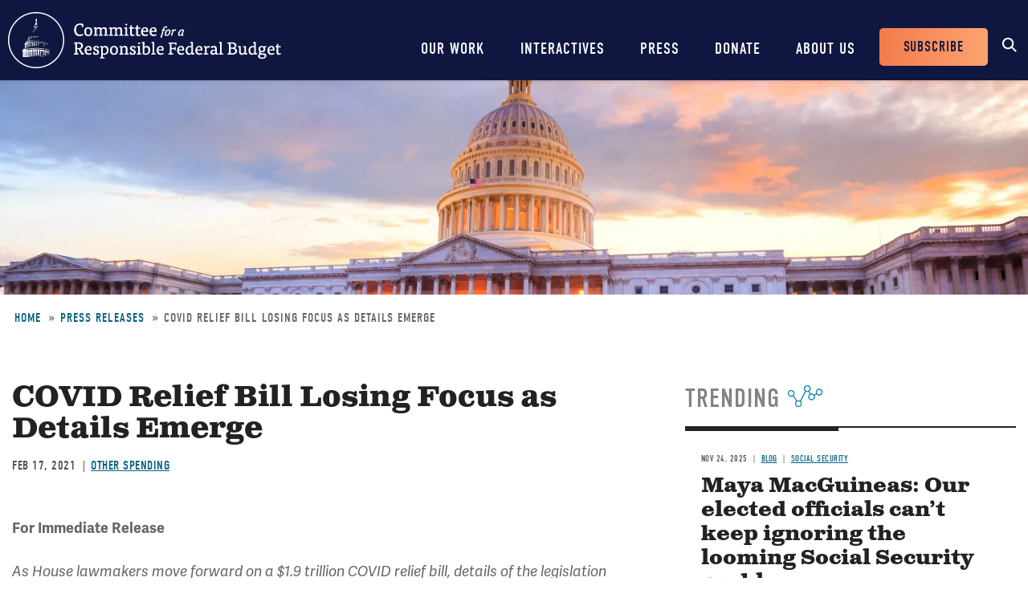

--- FILE ---
content_type: text/css
request_url: https://www.crfb.org/sites/default/files/css/css_IW6YfYJPqcwWiF4ZTyGK9alTtQkVKSfeesKqVQuOMac.css?delta=1&language=en&theme=crfb&include=eJxdjUkOwzAMAz9kRE8KvLCFENkqJDup-_ruQNELMeQcmDcU7mort4LWk2je6IdDlug-KUXHlyvc4xkeshqoqdUofHtoOyXyPuWpZoIduqOtPriD_oeAaxduGxUblyjLpwaf3lHffzvjcHrlUrUMwR3RD0VA
body_size: 45997
content:
@import url(https://use.typekit.net/jqr6tqe.css);@import url(https://use.typekit.net/jqr6tqe.css);@import url(https://fonts.googleapis.com/css2?family=Chivo&display=swap);
/* @license MIT https://github.com/necolas/normalize.css/blob/3.0.3/LICENSE.md */
html{font-family:sans-serif;-ms-text-size-adjust:100%;-webkit-text-size-adjust:100%;}body{margin:0;}article,aside,details,figcaption,figure,footer,header,hgroup,main,menu,nav,section,summary{display:block;}audio,canvas,progress,video{display:inline-block;vertical-align:baseline;}audio:not([controls]){display:none;height:0;}[hidden],template{display:none;}a{background-color:transparent;}a:active,a:hover{outline:0;}abbr[title]{border-bottom:1px dotted;}b,strong{font-weight:bold;}dfn{font-style:italic;}h1{font-size:2em;margin:0.67em 0;}mark{background:#ff0;color:#000;}small{font-size:80%;}sub,sup{font-size:75%;line-height:0;position:relative;vertical-align:baseline;}sup{top:-0.5em;}sub{bottom:-0.25em;}img{border:0;}svg:not(:root){overflow:hidden;}figure{margin:1em 40px;}hr{box-sizing:content-box;height:0;}pre{overflow:auto;}code,kbd,pre,samp{font-family:monospace,monospace;font-size:1em;}button,input,optgroup,select,textarea{color:inherit;font:inherit;margin:0;}button{overflow:visible;}button,select{text-transform:none;}button,html input[type="button"],input[type="reset"],input[type="submit"]{-webkit-appearance:button;cursor:pointer;}button[disabled],html input[disabled]{cursor:default;}button::-moz-focus-inner,input::-moz-focus-inner{border:0;padding:0;}input{line-height:normal;}input[type="checkbox"],input[type="radio"]{box-sizing:border-box;padding:0;}input[type="number"]::-webkit-inner-spin-button,input[type="number"]::-webkit-outer-spin-button{height:auto;}input[type="search"]{-webkit-appearance:textfield;box-sizing:content-box;}input[type="search"]::-webkit-search-cancel-button,input[type="search"]::-webkit-search-decoration{-webkit-appearance:none;}fieldset{border:1px solid #c0c0c0;margin:0 2px;padding:0.35em 0.625em 0.75em;}legend{border:0;padding:0;}textarea{overflow:auto;}optgroup{font-weight:bold;}table{border-collapse:collapse;border-spacing:0;}td,th{padding:0;}
@media (min--moz-device-pixel-ratio:0){summary{display:list-item;}}
/* @license GPL-2.0-or-later https://www.drupal.org/licensing/faq */
.action-links{margin:1em 0;padding:0;list-style:none;}[dir="rtl"] .action-links{margin-right:0;}.action-links li{display:inline-block;margin:0 0.3em;}.action-links li:first-child{margin-left:0;}[dir="rtl"] .action-links li:first-child{margin-right:0;margin-left:0.3em;}.button-action{display:inline-block;padding:0.2em 0.5em 0.3em;text-decoration:none;line-height:160%;}.button-action:before{margin-left:-0.1em;padding-right:0.2em;content:"+";font-weight:900;}[dir="rtl"] .button-action:before{margin-right:-0.1em;margin-left:0;padding-right:0;padding-left:0.2em;}
.breadcrumb{padding-bottom:0.5em;}.breadcrumb ol{margin:0;padding:0;}[dir="rtl"] .breadcrumb ol{margin-right:0;}.breadcrumb li{display:inline;margin:0;padding:0;list-style-type:none;}.breadcrumb li:before{content:" \BB ";}.breadcrumb li:first-child:before{content:none;}
.button,.image-button{margin-right:1em;margin-left:1em;}.button:first-child,.image-button:first-child{margin-right:0;margin-left:0;}
.collapse-processed > summary{padding-right:0.5em;padding-left:0.5em;}.collapse-processed > summary:before{float:left;width:1em;height:1em;content:"";background:url(/themes/contrib/classy/images/misc/menu-expanded.png) 0 100% no-repeat;}[dir="rtl"] .collapse-processed > summary:before{float:right;background-position:100% 100%;}.collapse-processed:not([open]) > summary:before{-ms-transform:rotate(-90deg);-webkit-transform:rotate(-90deg);transform:rotate(-90deg);background-position:25% 35%;}[dir="rtl"] .collapse-processed:not([open]) > summary:before{-ms-transform:rotate(90deg);-webkit-transform:rotate(90deg);transform:rotate(90deg);background-position:75% 35%;}
.container-inline label:after,.container-inline .label:after{content:":";}.form-type-radios .container-inline label:after,.form-type-checkboxes .container-inline label:after{content:"";}.form-type-radios .container-inline .form-type-radio,.form-type-checkboxes .container-inline .form-type-checkbox{margin:0 1em;}.container-inline .form-actions,.container-inline.form-actions{margin-top:0;margin-bottom:0;}
details{margin-top:1em;margin-bottom:1em;border:1px solid #ccc;}details > .details-wrapper{padding:0.5em 1.5em;}summary{padding:0.2em 0.5em;cursor:pointer;}
.exposed-filters .filters{float:left;margin-right:1em;}[dir="rtl"] .exposed-filters .filters{float:right;margin-right:0;margin-left:1em;}.exposed-filters .form-item{margin:0 0 0.1em 0;padding:0;}.exposed-filters .form-item label{float:left;width:10em;font-weight:normal;}[dir="rtl"] .exposed-filters .form-item label{float:right;}.exposed-filters .form-select{width:14em;}.exposed-filters .current-filters{margin-bottom:1em;}.exposed-filters .current-filters .placeholder{font-weight:bold;font-style:normal;}.exposed-filters .additional-filters{float:left;margin-right:1em;}[dir="rtl"] .exposed-filters .additional-filters{float:right;margin-right:0;margin-left:1em;}
.field__label{font-weight:bold;}.field--label-inline .field__label,.field--label-inline .field__items{float:left;}.field--label-inline .field__label,.field--label-inline > .field__item,.field--label-inline .field__items{padding-right:0.5em;}[dir="rtl"] .field--label-inline .field__label,[dir="rtl"] .field--label-inline .field__items{padding-right:0;padding-left:0.5em;}.field--label-inline .field__label::after{content:":";}
form .field-multiple-table{margin:0;}form .field-multiple-table .field-multiple-drag{width:30px;padding-right:0;}[dir="rtl"] form .field-multiple-table .field-multiple-drag{padding-left:0;}form .field-multiple-table .field-multiple-drag .tabledrag-handle{padding-right:0.5em;}[dir="rtl"] form .field-multiple-table .field-multiple-drag .tabledrag-handle{padding-right:0;padding-left:0.5em;}form .field-add-more-submit{margin:0.5em 0 0;}.form-item,.form-actions{margin-top:1em;margin-bottom:1em;}tr.odd .form-item,tr.even .form-item{margin-top:0;margin-bottom:0;}.form-composite > .fieldset-wrapper > .description,.form-item .description{font-size:0.85em;}label.option{display:inline;font-weight:normal;}.form-composite > legend,.label{display:inline;margin:0;padding:0;font-size:inherit;font-weight:bold;}.form-checkboxes .form-item,.form-radios .form-item{margin-top:0.4em;margin-bottom:0.4em;}.form-type-radio .description,.form-type-checkbox .description{margin-left:2.4em;}[dir="rtl"] .form-type-radio .description,[dir="rtl"] .form-type-checkbox .description{margin-right:2.4em;margin-left:0;}.marker{color:#e00;}.form-required:after{display:inline-block;width:6px;height:6px;margin:0 0.3em;content:"";vertical-align:super;background-image:url(/themes/contrib/classy/images/icons/ee0000/required.svg);background-repeat:no-repeat;background-size:6px 6px;}abbr.tabledrag-changed,abbr.ajax-changed{border-bottom:none;}.form-item input.error,.form-item textarea.error,.form-item select.error{border:2px solid red;}.form-item--error-message:before{display:inline-block;width:14px;height:14px;content:"";vertical-align:sub;background:url(/themes/contrib/classy/images/icons/e32700/error.svg) no-repeat;background-size:contain;}
.icon-help{padding:1px 0 1px 20px;background:url(/themes/contrib/classy/images/misc/help.png) 0 50% no-repeat;}[dir="rtl"] .icon-help{padding:1px 20px 1px 0;background-position:100% 50%;}.feed-icon{display:block;overflow:hidden;width:16px;height:16px;text-indent:-9999px;background:url(/themes/contrib/classy/images/misc/feed.svg) no-repeat;}
.form--inline .form-item{float:left;margin-right:0.5em;}[dir="rtl"] .form--inline .form-item{float:right;margin-right:0;margin-left:0.5em;}[dir="rtl"] .views-filterable-options-controls .form-item{margin-right:2%;}.form--inline .form-item-separator{margin-top:2.3em;margin-right:1em;margin-left:0.5em;}[dir="rtl"] .form--inline .form-item-separator{margin-right:0.5em;margin-left:1em;}.form--inline .form-actions{clear:left;}[dir="rtl"] .form--inline .form-actions{clear:right;}
.item-list .title{font-weight:bold;}.item-list ul{margin:0 0 0.75em 0;padding:0;}.item-list li{margin:0 0 0.25em 1.5em;padding:0;}[dir="rtl"] .item-list li{margin:0 1.5em 0.25em 0;}.item-list--comma-list{display:inline;}.item-list--comma-list .item-list__comma-list,.item-list__comma-list li,[dir="rtl"] .item-list--comma-list .item-list__comma-list,[dir="rtl"] .item-list__comma-list li{margin:0;}
button.link{margin:0;padding:0;cursor:pointer;border:0;background:transparent;font-size:1em;}label button.link{font-weight:bold;}
ul.inline,ul.links.inline{display:inline;padding-left:0;}[dir="rtl"] ul.inline,[dir="rtl"] ul.links.inline{padding-right:0;padding-left:15px;}ul.inline li{display:inline;padding:0 0.5em;list-style-type:none;}ul.links a.is-active{color:#000;}
.more-link{display:block;text-align:right;}[dir="rtl"] .more-link{text-align:left;}
.pager__items{clear:both;text-align:center;}.pager__item{display:inline;padding:0.5em;}.pager__item.is-active{font-weight:bold;}
tr.drag{background-color:#fffff0;}tr.drag-previous{background-color:#ffd;}body div.tabledrag-changed-warning{margin-bottom:0.5em;}
tr.selected td{background:#ffc;}td.checkbox,th.checkbox{text-align:center;}[dir="rtl"] td.checkbox,[dir="rtl"] th.checkbox{text-align:center;}
th.is-active img{display:inline;}td.is-active{background-color:#ddd;}
div.tabs{margin:1em 0;}ul.tabs{margin:0 0 0.5em;padding:0;list-style:none;}.tabs > li{display:inline-block;margin-right:0.3em;}[dir="rtl"] .tabs > li{margin-right:0;margin-left:0.3em;}.tabs a{display:block;padding:0.2em 1em;text-decoration:none;}.tabs a.is-active{background-color:#eee;}.tabs a:focus,.tabs a:hover{background-color:#f5f5f5;}
.form-textarea-wrapper textarea{display:block;box-sizing:border-box;width:100%;margin:0;}
.ui-dialog--narrow{max-width:500px;}@media screen and (max-width:600px){.ui-dialog--narrow{min-width:95%;max-width:95%;}}
.messages{padding:15px 20px 15px 35px;word-wrap:break-word;border:1px solid;border-width:1px 1px 1px 0;border-radius:2px;background:no-repeat 10px 17px;overflow-wrap:break-word;}[dir="rtl"] .messages{padding-right:35px;padding-left:20px;text-align:right;border-width:1px 0 1px 1px;background-position:right 10px top 17px;}.messages + .messages{margin-top:1.538em;}.messages__list{margin:0;padding:0;list-style:none;}.messages__item + .messages__item{margin-top:0.769em;}.messages--status{color:#325e1c;border-color:#c9e1bd #c9e1bd #c9e1bd transparent;background-color:#f3faef;background-image:url(/themes/contrib/classy/images/icons/73b355/check.svg);box-shadow:-8px 0 0 #77b259;}[dir="rtl"] .messages--status{margin-left:0;border-color:#c9e1bd transparent #c9e1bd #c9e1bd;box-shadow:8px 0 0 #77b259;}.messages--warning{color:#734c00;border-color:#f4daa6 #f4daa6 #f4daa6 transparent;background-color:#fdf8ed;background-image:url(/themes/contrib/classy/images/icons/e29700/warning.svg);box-shadow:-8px 0 0 #e09600;}[dir="rtl"] .messages--warning{border-color:#f4daa6 transparent #f4daa6 #f4daa6;box-shadow:8px 0 0 #e09600;}.messages--error{color:#a51b00;border-color:#f9c9bf #f9c9bf #f9c9bf transparent;background-color:#fcf4f2;background-image:url(/themes/contrib/classy/images/icons/e32700/error.svg);box-shadow:-8px 0 0 #e62600;}[dir="rtl"] .messages--error{border-color:#f9c9bf transparent #f9c9bf #f9c9bf;box-shadow:8px 0 0 #e62600;}.messages--error p.error{color:#a51b00;}
html{line-height:1.15;-ms-text-size-adjust:100%;-webkit-text-size-adjust:100%}body{margin:0}article,aside,footer,header,nav,section{display:block}h1{font-size:2em;margin:.67em 0}figcaption,figure,main{display:block}figure{margin:1em 40px}hr{-webkit-box-sizing:content-box;box-sizing:content-box;height:0;overflow:visible}pre{font-family:monospace,monospace;font-size:1em}a{background-color:transparent;-webkit-text-decoration-skip:objects}abbr[title]{border-bottom:none;text-decoration:underline;-webkit-text-decoration:underline dotted;text-decoration:underline dotted}b,strong{font-weight:inherit}b,strong{font-weight:bolder}code,kbd,samp{font-family:monospace,monospace;font-size:1em}dfn{font-style:italic}mark{background-color:#ff0;color:#000}small{font-size:80%}sub,sup{font-size:75%;line-height:0;position:relative;vertical-align:baseline}sub{bottom:-.25em}sup{top:-.5em}audio,video{display:inline-block}audio:not([controls]){display:none;height:0}img{border-style:none}svg:not(:root){overflow:hidden}button,input,optgroup,select,textarea{font-family:sans-serif;font-size:100%;line-height:1.15;margin:0}button,input{overflow:visible}button,select{text-transform:none}[type=reset],[type=submit],button,html [type=button]{-webkit-appearance:button}[type=button]::-moz-focus-inner,[type=reset]::-moz-focus-inner,[type=submit]::-moz-focus-inner,button::-moz-focus-inner{border-style:none;padding:0}[type=button]:-moz-focusring,[type=reset]:-moz-focusring,[type=submit]:-moz-focusring,button:-moz-focusring{outline:1px dotted ButtonText}fieldset{padding:.35em .75em .625em}legend{-webkit-box-sizing:border-box;box-sizing:border-box;color:inherit;display:table;max-width:100%;padding:0;white-space:normal}progress{display:inline-block;vertical-align:baseline}textarea{overflow:auto}[type=checkbox],[type=radio]{-webkit-box-sizing:border-box;box-sizing:border-box;padding:0}[type=number]::-webkit-inner-spin-button,[type=number]::-webkit-outer-spin-button{height:auto}[type=search]{-webkit-appearance:textfield;outline-offset:-2px}[type=search]::-webkit-search-cancel-button,[type=search]::-webkit-search-decoration{-webkit-appearance:none}::-webkit-file-upload-button{-webkit-appearance:button;font:inherit}details,menu{display:block}summary{display:list-item}canvas{display:inline-block}template{display:none}[hidden]{display:none}*,:after,:before{-webkit-box-sizing:border-box;box-sizing:border-box;-webkit-font-smoothing:antialiased;-moz-osx-font-smoothing:grayscale}::-moz-selection{background:#b3d4fc;text-shadow:none}::selection{background:#b3d4fc;text-shadow:none}audio,canvas,iframe,img,svg,video{vertical-align:middle}img{display:block;margin:0 auto;vertical-align:middle;max-width:100%}fieldset{border:0;margin:0;padding:0}textarea{resize:vertical}.browserupgrade{background:#999;color:#fff;margin:0;padding:.5em}.browserupgrade a{color:#fff}.hidden{display:none!important}.blog-filters label,.donation-level form img,.element-invisible,.issue-area-page-header .views-exposed-form label,.issue-areas-filters label,.papers-filters label,.trust-fund-countdown .single .logo-widget,.trust-fund-form div.ctct-form-embed div.ctct-form-defaults p.ctct-gdpr-text,.visuallyhidden,body.alias-build-your-own-child-tax-credit fieldset.hide-legend legend,body.alias-build-your-own-tax-extensions fieldset.hide-legend legend,label[for=cw-search-keys]{border:0;clip:rect(0 0 0 0);height:1px;margin:-1px;overflow:hidden;padding:0;position:absolute;width:1px}.blog-filters label.focusable:active,.blog-filters label.focusable:focus,.donation-level form img.focusable:active,.donation-level form img.focusable:focus,.element-invisible.focusable:active,.element-invisible.focusable:focus,.issue-area-page-header .views-exposed-form label.focusable:active,.issue-area-page-header .views-exposed-form label.focusable:focus,.issue-areas-filters label.focusable:active,.issue-areas-filters label.focusable:focus,.papers-filters label.focusable:active,.papers-filters label.focusable:focus,.trust-fund-countdown .single .focusable.logo-widget:active,.trust-fund-countdown .single .focusable.logo-widget:focus,.trust-fund-form div.ctct-form-embed div.ctct-form-defaults p.focusable.ctct-gdpr-text:active,.trust-fund-form div.ctct-form-embed div.ctct-form-defaults p.focusable.ctct-gdpr-text:focus,.visuallyhidden.focusable:active,.visuallyhidden.focusable:focus,body.alias-build-your-own-child-tax-credit fieldset.hide-legend legend.focusable:active,body.alias-build-your-own-child-tax-credit fieldset.hide-legend legend.focusable:focus,body.alias-build-your-own-tax-extensions fieldset.hide-legend legend.focusable:active,body.alias-build-your-own-tax-extensions fieldset.hide-legend legend.focusable:focus,label.focusable[for=cw-search-keys]:active,label.focusable[for=cw-search-keys]:focus{clip:auto;height:auto;margin:0;overflow:visible;position:static;width:auto}.invisible{visibility:hidden}body.compensate-for-scrollbar{overflow:hidden}.fancybox-active{height:auto}.fancybox-is-hidden{left:-9999px;margin:0;position:absolute!important;top:-9999px;visibility:hidden}.fancybox-container{-webkit-backface-visibility:hidden;height:100%;left:0;position:fixed;-webkit-tap-highlight-color:transparent;top:0;-ms-touch-action:manipulation;touch-action:manipulation;-webkit-transform:translateZ(0);transform:translateZ(0);width:100%;z-index:99992}.fancybox-container *{-webkit-box-sizing:border-box;box-sizing:border-box}.fancybox-bg,.fancybox-inner,.fancybox-outer,.fancybox-stage{bottom:0;left:0;position:absolute;right:0;top:0}.fancybox-outer{-webkit-overflow-scrolling:touch;overflow-y:auto}.fancybox-bg{background:#1e1e1e;opacity:0;-webkit-transition-duration:inherit;transition-duration:inherit;-webkit-transition-property:opacity;transition-property:opacity;-webkit-transition-timing-function:cubic-bezier(.47,0,.74,.71);transition-timing-function:cubic-bezier(.47,0,.74,.71)}.fancybox-is-open .fancybox-bg{opacity:.9;-webkit-transition-timing-function:cubic-bezier(.22,.61,.36,1);transition-timing-function:cubic-bezier(.22,.61,.36,1)}.fancybox-caption,.fancybox-infobar,.fancybox-navigation .fancybox-button,.fancybox-toolbar{direction:ltr;opacity:0;position:absolute;-webkit-transition:opacity .25s ease,visibility 0s ease .25s;transition:opacity .25s ease,visibility 0s ease .25s;visibility:hidden;z-index:99997}.fancybox-show-caption .fancybox-caption,.fancybox-show-infobar .fancybox-infobar,.fancybox-show-nav .fancybox-navigation .fancybox-button,.fancybox-show-toolbar .fancybox-toolbar{opacity:1;-webkit-transition:opacity .25s ease 0s,visibility 0s ease 0s;transition:opacity .25s ease 0s,visibility 0s ease 0s;visibility:visible}.fancybox-infobar{color:#ccc;font-size:13px;-webkit-font-smoothing:subpixel-antialiased;height:44px;left:0;line-height:44px;min-width:44px;mix-blend-mode:difference;padding:0 10px;pointer-events:none;top:0;-webkit-touch-callout:none;-webkit-user-select:none;-moz-user-select:none;-ms-user-select:none;user-select:none}.fancybox-toolbar{right:0;top:0}.fancybox-stage{direction:ltr;overflow:visible;-webkit-transform:translateZ(0);transform:translateZ(0);z-index:99994}.fancybox-is-open .fancybox-stage{overflow:hidden}.fancybox-slide{-webkit-backface-visibility:hidden;display:none;height:100%;left:0;overflow:auto;-webkit-overflow-scrolling:touch;padding:44px;position:absolute;text-align:center;top:0;-webkit-transition-property:opacity,-webkit-transform;transition-property:opacity,-webkit-transform;transition-property:transform,opacity;transition-property:transform,opacity,-webkit-transform;white-space:normal;width:100%;z-index:99994}.fancybox-slide::before{content:"";display:inline-block;font-size:0;height:100%;vertical-align:middle;width:0}.fancybox-is-sliding .fancybox-slide,.fancybox-slide--current,.fancybox-slide--next,.fancybox-slide--previous{display:block}.fancybox-slide--image{overflow:hidden;padding:44px 0}.fancybox-slide--image::before{display:none}.fancybox-slide--html{padding:6px}.fancybox-content{background:#fff;display:inline-block;margin:0;max-width:100%;overflow:auto;-webkit-overflow-scrolling:touch;padding:44px;position:relative;text-align:left;vertical-align:middle}.fancybox-slide--image .fancybox-content{-webkit-animation-timing-function:cubic-bezier(.5,0,.14,1);animation-timing-function:cubic-bezier(.5,0,.14,1);-webkit-backface-visibility:hidden;background:0 0;background-repeat:no-repeat;background-size:100% 100%;left:0;max-width:none;overflow:visible;padding:0;position:absolute;top:0;-webkit-transform-origin:top left;transform-origin:top left;-webkit-transition-property:opacity,-webkit-transform;transition-property:opacity,-webkit-transform;transition-property:transform,opacity;transition-property:transform,opacity,-webkit-transform;-webkit-user-select:none;-moz-user-select:none;-ms-user-select:none;user-select:none;z-index:99995}.fancybox-can-zoomOut .fancybox-content{cursor:-webkit-zoom-out;cursor:zoom-out}.fancybox-can-zoomIn .fancybox-content{cursor:-webkit-zoom-in;cursor:zoom-in}.fancybox-can-pan .fancybox-content,.fancybox-can-swipe .fancybox-content{cursor:-webkit-grab;cursor:grab}.fancybox-is-grabbing .fancybox-content{cursor:-webkit-grabbing;cursor:grabbing}.fancybox-container [data-selectable=true]{cursor:text}.fancybox-image,.fancybox-spaceball{background:0 0;border:0;height:100%;left:0;margin:0;max-height:none;max-width:none;padding:0;position:absolute;top:0;-webkit-user-select:none;-moz-user-select:none;-ms-user-select:none;user-select:none;width:100%}.fancybox-spaceball{z-index:1}.fancybox-slide--iframe .fancybox-content,.fancybox-slide--map .fancybox-content,.fancybox-slide--pdf .fancybox-content,.fancybox-slide--video .fancybox-content{height:100%;overflow:visible;padding:0;width:100%}.fancybox-slide--video .fancybox-content{background:#000}.fancybox-slide--map .fancybox-content{background:#e5e3df}.fancybox-slide--iframe .fancybox-content{background:#fff}.fancybox-iframe,.fancybox-video{background:0 0;border:0;display:block;height:100%;margin:0;overflow:hidden;padding:0;width:100%}.fancybox-iframe{left:0;position:absolute;top:0}.fancybox-error{background:#fff;cursor:default;max-width:400px;padding:40px;width:100%}.fancybox-error p{color:#444;font-size:16px;line-height:20px;margin:0;padding:0}.fancybox-button{background:rgba(30,30,30,.6);border:0;border-radius:0;-webkit-box-shadow:none;box-shadow:none;cursor:pointer;display:inline-block;height:44px;margin:0;padding:10px;position:relative;-webkit-transition:color .2s;transition:color .2s;vertical-align:top;visibility:inherit;width:44px}.fancybox-button,.fancybox-button:link,.fancybox-button:visited{color:#ccc}.fancybox-button:hover{color:#fff}.fancybox-button.fancybox-focus{outline:1px dotted}.fancybox-button[disabled],.fancybox-button[disabled]:hover{color:#888;cursor:default}.fancybox-button div{height:100%}.fancybox-button svg{display:block;height:100%;overflow:visible;position:relative;width:100%}.fancybox-button svg path{fill:currentColor;stroke-width:0}.fancybox-button--fsenter svg:nth-child(2),.fancybox-button--play svg:nth-child(2){display:none}.fancybox-button--fsexit svg:nth-child(1),.fancybox-button--pause svg:nth-child(1){display:none}.fancybox-progress{background:#ff5268;height:2px;left:0;position:absolute;right:0;top:0;-webkit-transform:scaleX(0);transform:scaleX(0);-webkit-transform-origin:0;transform-origin:0;-webkit-transition-property:-webkit-transform;transition-property:-webkit-transform;transition-property:transform;transition-property:transform,-webkit-transform;-webkit-transition-timing-function:linear;transition-timing-function:linear;z-index:99998}.fancybox-close-small{background:0 0;border:0;border-radius:0;color:#ccc;cursor:pointer;opacity:.8;padding:8px;position:absolute;right:-12px;top:-44px;z-index:401}.fancybox-close-small:hover{color:#fff;opacity:1}.fancybox-slide--html .fancybox-close-small{color:currentColor;padding:10px;right:0;top:0}.fancybox-slide--image.fancybox-is-scaling .fancybox-content{overflow:hidden}.fancybox-is-scaling .fancybox-close-small,.fancybox-is-zoomable.fancybox-can-pan .fancybox-close-small{display:none}.fancybox-navigation .fancybox-button{background-clip:content-box;height:100px;opacity:0;position:absolute;top:calc(50% - 50px);width:70px}.fancybox-navigation .fancybox-button div{padding:7px}.fancybox-navigation .fancybox-button--arrow_left{left:0;left:env(safe-area-inset-left);padding:31px 26px 31px 6px}.fancybox-navigation .fancybox-button--arrow_right{padding:31px 6px 31px 26px;right:0;right:env(safe-area-inset-right)}.fancybox-caption{background:-webkit-gradient(linear,left bottom,left top,from(rgba(0,0,0,.85)),color-stop(50%,rgba(0,0,0,.3)),color-stop(65%,rgba(0,0,0,.15)),color-stop(75.5%,rgba(0,0,0,.075)),color-stop(82.85%,rgba(0,0,0,.037)),color-stop(88%,rgba(0,0,0,.019)),to(rgba(0,0,0,0)));background:linear-gradient(to top,rgba(0,0,0,.85) 0,rgba(0,0,0,.3) 50%,rgba(0,0,0,.15) 65%,rgba(0,0,0,.075) 75.5%,rgba(0,0,0,.037) 82.85%,rgba(0,0,0,.019) 88%,rgba(0,0,0,0) 100%);bottom:0;color:#eee;font-size:14px;font-weight:400;left:0;line-height:1.5;padding:75px 44px 25px 44px;pointer-events:none;right:0;text-align:center;z-index:99996}@supports (padding:0px){.fancybox-caption{padding:75px max(44px,env(safe-area-inset-right)) max(25px,env(safe-area-inset-bottom)) max(44px,env(safe-area-inset-left))}}.fancybox-caption--separate{margin-top:-50px}.fancybox-caption__body{max-height:50vh;overflow:auto;pointer-events:all}.fancybox-caption a,.fancybox-caption a:link,.fancybox-caption a:visited{color:#ccc;text-decoration:none}.fancybox-caption a:hover{color:#fff;text-decoration:underline}.fancybox-loading{-webkit-animation:fancybox-rotate 1s linear infinite;animation:fancybox-rotate 1s linear infinite;background:0 0;border:4px solid #888;border-bottom-color:#fff;border-radius:50%;height:50px;left:50%;margin:-25px 0 0 -25px;opacity:.7;padding:0;position:absolute;top:50%;width:50px;z-index:99999}@-webkit-keyframes fancybox-rotate{100%{-webkit-transform:rotate(360deg);transform:rotate(360deg)}}@keyframes fancybox-rotate{100%{-webkit-transform:rotate(360deg);transform:rotate(360deg)}}.fancybox-animated{-webkit-transition-timing-function:cubic-bezier(0,0,.25,1);transition-timing-function:cubic-bezier(0,0,.25,1)}.fancybox-fx-slide.fancybox-slide--previous{opacity:0;-webkit-transform:translate3d(-100%,0,0);transform:translate3d(-100%,0,0)}.fancybox-fx-slide.fancybox-slide--next{opacity:0;-webkit-transform:translate3d(100%,0,0);transform:translate3d(100%,0,0)}.fancybox-fx-slide.fancybox-slide--current{opacity:1;-webkit-transform:translate3d(0,0,0);transform:translate3d(0,0,0)}.fancybox-fx-fade.fancybox-slide--next,.fancybox-fx-fade.fancybox-slide--previous{opacity:0;-webkit-transition-timing-function:cubic-bezier(.19,1,.22,1);transition-timing-function:cubic-bezier(.19,1,.22,1)}.fancybox-fx-fade.fancybox-slide--current{opacity:1}.fancybox-fx-zoom-in-out.fancybox-slide--previous{opacity:0;-webkit-transform:scale3d(1.5,1.5,1.5);transform:scale3d(1.5,1.5,1.5)}.fancybox-fx-zoom-in-out.fancybox-slide--next{opacity:0;-webkit-transform:scale3d(.5,.5,.5);transform:scale3d(.5,.5,.5)}.fancybox-fx-zoom-in-out.fancybox-slide--current{opacity:1;-webkit-transform:scale3d(1,1,1);transform:scale3d(1,1,1)}.fancybox-fx-rotate.fancybox-slide--previous{opacity:0;-webkit-transform:rotate(-360deg);transform:rotate(-360deg)}.fancybox-fx-rotate.fancybox-slide--next{opacity:0;-webkit-transform:rotate(360deg);transform:rotate(360deg)}.fancybox-fx-rotate.fancybox-slide--current{opacity:1;-webkit-transform:rotate(0);transform:rotate(0)}.fancybox-fx-circular.fancybox-slide--previous{opacity:0;-webkit-transform:scale3d(0,0,0) translate3d(-100%,0,0);transform:scale3d(0,0,0) translate3d(-100%,0,0)}.fancybox-fx-circular.fancybox-slide--next{opacity:0;-webkit-transform:scale3d(0,0,0) translate3d(100%,0,0);transform:scale3d(0,0,0) translate3d(100%,0,0)}.fancybox-fx-circular.fancybox-slide--current{opacity:1;-webkit-transform:scale3d(1,1,1) translate3d(0,0,0);transform:scale3d(1,1,1) translate3d(0,0,0)}.fancybox-fx-tube.fancybox-slide--previous{-webkit-transform:translate3d(-100%,0,0) scale(.1) skew(-10deg);transform:translate3d(-100%,0,0) scale(.1) skew(-10deg)}.fancybox-fx-tube.fancybox-slide--next{-webkit-transform:translate3d(100%,0,0) scale(.1) skew(10deg);transform:translate3d(100%,0,0) scale(.1) skew(10deg)}.fancybox-fx-tube.fancybox-slide--current{-webkit-transform:translate3d(0,0,0) scale(1);transform:translate3d(0,0,0) scale(1)}@media all and (max-height:576px){.fancybox-slide{padding-left:6px;padding-right:6px}.fancybox-slide--image{padding:6px 0}.fancybox-close-small{right:-6px}.fancybox-slide--image .fancybox-close-small{background:#4e4e4e;color:#f2f4f6;height:36px;opacity:1;padding:6px;right:0;top:0;width:36px}.fancybox-caption{padding-left:12px;padding-right:12px}@supports (padding:0px){.fancybox-caption{padding-left:max(12px,env(safe-area-inset-left));padding-right:max(12px,env(safe-area-inset-right))}}}.fancybox-share{background:#f4f4f4;border-radius:3px;max-width:90%;padding:30px;text-align:center}.fancybox-share h1{color:#222;font-size:35px;font-weight:700;margin:0 0 20px 0}.fancybox-share p{margin:0;padding:0}.fancybox-share__button{border:0;border-radius:3px;display:inline-block;font-size:14px;font-weight:700;line-height:40px;margin:0 5px 10px 5px;min-width:130px;padding:0 15px;text-decoration:none;-webkit-transition:all .2s;transition:all .2s;-webkit-user-select:none;-moz-user-select:none;-ms-user-select:none;user-select:none;white-space:nowrap}.fancybox-share__button:link,.fancybox-share__button:visited{color:#fff}.fancybox-share__button:hover{text-decoration:none}.fancybox-share__button--fb{background:#3b5998}.fancybox-share__button--fb:hover{background:#344e86}.fancybox-share__button--pt{background:#bd081d}.fancybox-share__button--pt:hover{background:#aa0719}.fancybox-share__button--tw{background:#1da1f2}.fancybox-share__button--tw:hover{background:#0d95e8}.fancybox-share__button svg{height:25px;margin-right:7px;position:relative;top:-1px;vertical-align:middle;width:25px}.fancybox-share__button svg path{fill:#fff}.fancybox-share__input{background:0 0;border:0;border-bottom:1px solid #d7d7d7;border-radius:0;color:#5d5b5b;font-size:14px;margin:10px 0 0 0;padding:10px 15px;width:100%}.fancybox-thumbs{background:#ddd;bottom:0;display:none;margin:0;-webkit-overflow-scrolling:touch;-ms-overflow-style:-ms-autohiding-scrollbar;padding:2px 2px 4px 2px;position:absolute;right:0;-webkit-tap-highlight-color:transparent;top:0;width:212px;z-index:99995}.fancybox-thumbs-x{overflow-x:auto;overflow-y:hidden}.fancybox-show-thumbs .fancybox-thumbs{display:block}.fancybox-show-thumbs .fancybox-inner{right:212px}.fancybox-thumbs__list{font-size:0;height:100%;list-style:none;margin:0;overflow-x:hidden;overflow-y:auto;padding:0;position:absolute;position:relative;white-space:nowrap;width:100%}.fancybox-thumbs-x .fancybox-thumbs__list{overflow:hidden}.fancybox-thumbs-y .fancybox-thumbs__list::-webkit-scrollbar{width:7px}.fancybox-thumbs-y .fancybox-thumbs__list::-webkit-scrollbar-track{background:#fff;border-radius:10px;-webkit-box-shadow:inset 0 0 6px rgba(0,0,0,.3);box-shadow:inset 0 0 6px rgba(0,0,0,.3)}.fancybox-thumbs-y .fancybox-thumbs__list::-webkit-scrollbar-thumb{background:#2a2a2a;border-radius:10px}.fancybox-thumbs__list a{-webkit-backface-visibility:hidden;backface-visibility:hidden;background-color:rgba(0,0,0,.1);background-position:center center;background-repeat:no-repeat;background-size:cover;cursor:pointer;float:left;height:75px;margin:2px;max-height:calc(100% - 8px);max-width:calc(50% - 4px);overflow:hidden;padding:0;position:relative;-webkit-tap-highlight-color:transparent;width:100px}.fancybox-thumbs__list a::before{border:6px solid #ff5268;bottom:0;content:"";left:0;opacity:0;position:absolute;right:0;top:0;-webkit-transition:all .2s cubic-bezier(.25,.46,.45,.94);transition:all .2s cubic-bezier(.25,.46,.45,.94);z-index:99991}.fancybox-thumbs__list a:focus::before{opacity:.5}.fancybox-thumbs__list a.fancybox-thumbs-active::before{opacity:1}@media all and (max-width:576px){.fancybox-thumbs{width:110px}.fancybox-show-thumbs .fancybox-inner{right:110px}.fancybox-thumbs__list a{max-width:calc(100% - 10px)}}html{color:#666;scroll-behavior:smooth;scroll-padding-top:120px}body{color:#666;background:#fff;font-family:adelle-sans,Arial,Helvetica,sans-serif;font-size:16px;line-height:1.5;position:relative}.h1,h1{color:#222;font-family:clarendon-text-pro,Georgia,Cambria,"Times New Roman",Times,serif;font-size:2em;line-height:1.1;margin:0 auto 12px}.h2,h2{color:#222;font-family:clarendon-text-pro,Georgia,Cambria,"Times New Roman",Times,serif;font-size:1.5em;font-weight:400;line-height:1.2;margin:36px auto 12px}.h3,h3{color:#222;font-family:clarendon-text-pro,Georgia,Cambria,"Times New Roman",Times,serif;font-size:1.25em;line-height:1.2;margin:38px auto 10px}.h4,h4{color:#222;font-family:clarendon-text-pro,Georgia,Cambria,"Times New Roman",Times,serif;font-size:1.125em;line-height:1.2;margin:40px auto 10px}.h5,h5{color:#222;font-family:clarendon-text-pro,Georgia,Cambria,"Times New Roman",Times,serif;font-size:1em;line-height:1.2;letter-spacing:1px;margin:30px auto 14px}.h6,h6{color:#222;font-family:clarendon-text-pro,Georgia,Cambria,"Times New Roman",Times,serif;font-size:.875em;line-height:1.2;letter-spacing:1px;margin:30px auto 14px}p{margin:0 auto 24px}p.indent-first{text-indent:2rem}p.indent-full{margin-left:40px}figure,p img{margin:0 0 15px;padding:0}figure.align-left,p img.align-left{margin:7px 15px 15px 0}figure.align-right,p img.align-right{margin:7px 0 15px 15px}figure img,p img img{margin-bottom:10px}figure figcaption,p img figcaption{font-size:.875rem;font-style:italic}a{color:#086381;text-decoration:underline;-webkit-transition:color .2s ease;transition:color .2s ease}a:hover{text-decoration:none;color:#0da6d8}ol,ul{margin:0 0 24px}ol ol,ol ul,ul ol,ul ul{margin:0}blockquote{border-bottom:1px solid #000;color:#000;margin:2.125rem;padding:2.5rem 4rem;background:#e7e8ec;font-style:italic;font-weight:400;border-radius:0;overflow:visible;position:relative}blockquote:before{content:"";display:block;width:100%;height:10px;position:absolute;left:0;bottom:0;background-color:#fff}blockquote:after{content:"";display:block;width:19px;height:13px;position:absolute;left:15px;bottom:-13px;background:url(/themes/custom/crfb/img/twitter-edge.gif) no-repeat 0 0 transparent}img{margin-bottom:24px;max-height:650px;-o-object-fit:contain;object-fit:contain}hr{border:0;border-bottom:1px solid #666;margin-bottom:24px}.intro{font-family:clarendon-text-pro,Georgia,Cambria,"Times New Roman",Times,serif;font-size:1.25em}@font-face{font-family:icomoon;src:url(/themes/custom/crfb/fonts/icomoon.eot?h1h63h=);src:url(/themes/custom/crfb/fonts/icomoon.eot?h1h63h=#iefix) format("embedded-opentype"),url(/themes/custom/crfb/fonts/icomoon.woff2?h1h63h=) format("woff2"),url(/themes/custom/crfb/fonts/icomoon.ttf?h1h63h=) format("truetype"),url(/themes/custom/crfb/fonts/icomoon.woff?h1h63h=) format("woff"),url(/themes/custom/crfb/fonts/icomoon.svg?h1h63h=#icomoon) format("svg");font-weight:400;font-style:normal}[class*=" icon--"],[class^=icon--]{text-align:-9999px}[class*=" icon--"]:before,[class^=icon--]:before{font-family:icomoon!important;speak:none;font-style:normal;font-weight:400;font-variant:normal;text-transform:none;line-height:1;-webkit-font-smoothing:antialiased;-moz-osx-font-smoothing:grayscale}.icon--menu:before{content:"\e604"}.icon--close:before{content:"\e609"}.icon--search:before{content:"\e606"}.icon--play:before{content:"\e605"}.icon--arrow-up:before{content:"\e902"}.icon--arrow-down:before{content:"\e903"}.icon--arrow-left:before{content:"\e904"}.icon--arrow-right:before{content:"\e905"}.icon--facebook:before{content:"\e601"}.icon--twitter:before{content:"\e607"}.icon--linkedin:before{content:"\e906"}.icon--google-plus:before{content:"\e900"}.icon--pinterest:before{content:"\e907"}.icon--youtube-logo:before{content:"\e908"}.icon--youtube:before{content:"\e608"}.icon--instagram:before{content:"\e602"}.icon--rss:before{content:"\e901"}table{border-collapse:collapse;margin:1.0625rem 0;table-layout:auto;width:100%}th{border-bottom:1px solid #9a9a9a;border-top:1px solid #9a9a9a;color:#075c78;font-weight:700;padding:2.125rem;text-align:center}th.th-left{text-align:left}td{padding:2.125rem;text-align:left}td.active{background-color:#e7e8ec}td,th{font-size:1rem;padding:2px 5px}td,th,tr{vertical-align:top}tr.even,tr.odd{background-color:transparent;border-bottom:none}tbody tr:nth-child(2n+2),tr.even{background-color:#e7e8ec}tbody{border:none}tfoot{border:none}tfoot tr{color:#075c78}tfoot td,tfoot th{color:#fff;font-weight:700;border-bottom:1px solid #fff}.header-buttons a,a.button{display:inline-block;color:#086381;font-family:din-condensed,"Helvetica Neue",Helvetica,Arial,sans-serif;font-size:1.125rem;letter-spacing:1px;text-transform:uppercase;text-decoration:none;text-align:center;padding:8px 20px;border:1px solid #086381;border-radius:5px}.header-buttons a:focus,.header-buttons a:hover,a.button:focus,a.button:hover{background:#222;color:#fff}.header-buttons a.b-black,a.button.b-black{color:#222;border-color:#222}.header-buttons a.b-black:focus,.header-buttons a.b-black:hover,a.button.b-black:focus,a.button.b-black:hover{background-color:#222;color:#fff}.header-buttons a.b-white,a.button.b-white{color:#fff;border-color:#fff}.header-buttons a,a.button.b-orange{color:#0f1741;border:0;background-image:-webkit-gradient(linear,left top,right top,from(#f37b4b),to(#faa370));background-image:linear-gradient(to right,#f37b4b,#faa370);padding:10px 24px}.header-buttons a:hover,a.button.b-orange:hover{background:#faa370;color:#0f1741}body{padding-top:70px!important}@media (min-width:64em){body{padding-top:100px!important}}body.toolbar-vertical{padding-top:109px!important}body.toolbar-vertical .site-header{top:39px}body.toolbar-horizontal{padding-top:95px!important}@media (min-width:64em){body.toolbar-horizontal{padding-top:138px!important}}body.toolbar-horizontal .site-header{top:38px}body.toolbar-horizontal.toolbar-tray-open{padding-top:95px!important}@media (min-width:64em){body.toolbar-horizontal.toolbar-tray-open{padding-top:179px!important}}body.toolbar-horizontal.toolbar-tray-open .site-header{top:79px}.site-header{background:#0f1741;position:fixed;top:0;right:0;left:0;z-index:100;-webkit-box-shadow:0 2px 3px rgba(34,34,34,.1);box-shadow:0 2px 3px rgba(34,34,34,.1)}.site-header .wrap{position:relative;max-width:1360px;margin:0 auto}.logo{background:#0f1741;vertical-align:top;padding:10px;margin:0;position:relative;z-index:100}@media (min-width:64em){.logo{padding:15px 10px;width:370px}}.logo a{display:block;color:#fff;background-image:url(/themes/custom/crfb/img/logo.png);background-repeat:no-repeat;background-size:cover;background-position:0 center;height:50px;width:50px;text-indent:-9999px;opacity:1;-webkit-transition:opacity .2s ease;transition:opacity .2s ease}@media (min-width:64em){.logo a{height:70px;width:340px;background-size:340px}.logo a:hover{opacity:.7}}.menu-toggle{display:inline-block;padding:19px 18px;position:absolute;top:0;right:0;z-index:100}@media (min-width:64em){.menu-toggle{display:none}}.nav-open .menu-toggle span{background:0 0;-webkit-transition:background .2s 0s ease;transition:background .2s 0s ease}.nav-open .menu-toggle span:after,.nav-open .menu-toggle span:before{-webkit-transition:top .2s ease,-webkit-transform .2s .23s ease;transition:top .2s ease,-webkit-transform .2s .23s ease;transition:top .2s ease,transform .2s .23s ease;transition:top .2s ease,transform .2s .23s ease,-webkit-transform .2s .23s ease;top:0;width:25px}.nav-open .menu-toggle span:before{-webkit-transform:rotate3d(0,0,1,45deg);transform:rotate3d(0,0,1,45deg)}.nav-open .menu-toggle span:after{-webkit-transform:rotate3d(0,0,1,-45deg);transform:rotate3d(0,0,1,-45deg)}.menu-toggle span{display:inline-block;width:25px;height:3px;background:#fff;text-indent:-9999px;-webkit-transition:background .2s .23s ease,-webkit-transform .2s ease;transition:background .2s .23s ease,-webkit-transform .2s ease;transition:transform .2s ease,background .2s .23s ease;transition:transform .2s ease,background .2s .23s ease,-webkit-transform .2s ease;position:relative;top:11px}.menu-toggle span:after,.menu-toggle span:before{display:inline-block;content:"";width:25px;height:3px;background:#fff;-webkit-transition:-webkit-transform .3s ease;transition:-webkit-transform .3s ease;transition:transform .3s ease;transition:transform .3s ease,-webkit-transform .3s ease;position:absolute;left:0;-webkit-transform-origin:50% 50%;transform-origin:50% 50%;-webkit-transition:top .2s .2s ease,-webkit-transform .2s ease;transition:top .2s .2s ease,-webkit-transform .2s ease;transition:top .2s .2s ease,transform .2s ease;transition:top .2s .2s ease,transform .2s ease,-webkit-transform .2s ease}.menu-toggle span:before{top:8px}.menu-toggle span:after{top:-8px}.site-navigation{background:#0f1741;color:#fff;-webkit-font-smoothing:antialiased;-moz-osx-font-smoothing:grayscale;position:absolute;top:70px;right:0;left:0;z-index:99;-webkit-transform:translateY(-2000px);transform:translateY(-2000px);opacity:0;-webkit-transition-duration:.4s;transition-duration:.4s;-webkit-transition-timing-function:ease-in-out;transition-timing-function:ease-in-out;-webkit-transition-property:opacity,-webkit-transform;transition-property:opacity,-webkit-transform;transition-property:transform,opacity;transition-property:transform,opacity,-webkit-transform;-webkit-box-shadow:0 2px 5px rgba(0,0,0,.1);box-shadow:0 2px 5px rgba(0,0,0,.1);height:calc(100vh - 70px);padding-bottom:100px;overflow:auto}@media (min-width:64em){.site-navigation{-webkit-transform:translateY(0);transform:translateY(0);opacity:1;background:0 0;top:0;left:0;z-index:100;margin-left:370px;-webkit-box-shadow:none;box-shadow:none;text-align:right;height:auto;padding-bottom:0;display:-webkit-box;display:-ms-flexbox;display:flex;-webkit-box-pack:end;-ms-flex-pack:end;justify-content:flex-end;overflow:visible}}.site-navigation ul{margin:0;padding:0;list-style:none}@media (min-width:64em){.site-navigation ul{padding:0}}@media (min-width:64em){.site-navigation--wrap{display:-webkit-box;display:-ms-flexbox;display:flex;-webkit-box-pack:end;-ms-flex-pack:end;justify-content:flex-end}}.nav-open .site-navigation{-webkit-transform:translateY(0);transform:translateY(0);opacity:1;-webkit-transition-duration:.3s;transition-duration:.3s}#block-mainnavigation{-webkit-user-select:none;-moz-user-select:none;-ms-user-select:none;position:relative;padding:0;margin-bottom:20px;z-index:1}@media (min-width:64em){#block-mainnavigation{margin-bottom:0}}#block-mainnavigation h2{color:#fff}#block-mainnavigation>ul.menu-main li{position:relative;margin-bottom:0}#block-mainnavigation>ul.menu-main li .expander{width:60px;height:59px;position:absolute;top:0;right:0;bottom:0;z-index:1;border:0;text-indent:-9999px;cursor:pointer}#block-mainnavigation>ul.menu-main li .expander:before{content:"";display:block;position:absolute;top:0;right:0;bottom:0;left:0;background:url(/themes/custom/crfb/img/icon-menuarrow.svg) no-repeat center;background-size:10px;-webkit-transition:-webkit-transform .3s ease;transition:-webkit-transform .3s ease;transition:transform .3s ease;transition:transform .3s ease,-webkit-transform .3s ease;-webkit-transform:rotate(90deg);transform:rotate(90deg)}@media (min-width:64em){#block-mainnavigation>ul.menu-main li .expander{display:none}}#block-mainnavigation>ul.menu-main li.has-children:hover>a:after{opacity:0}#block-mainnavigation>ul.menu-main li.has-children.expanded>.expander:before{-webkit-transform:rotate(-90deg);transform:rotate(-90deg)}#block-mainnavigation>ul.menu-main a,#block-mainnavigation>ul.menu-main span{display:block;color:#fff;font-size:1.25rem;font-family:din-condensed,"Helvetica Neue",Helvetica,Arial,sans-serif;line-height:1.3;letter-spacing:1px;text-decoration:none;text-transform:uppercase;padding:16px 20px}@media (min-width:64em){#block-mainnavigation>ul.menu-main a,#block-mainnavigation>ul.menu-main span{font-size:1rem;padding:50px 10px 29px}#block-mainnavigation>ul.menu-main a.expander,#block-mainnavigation>ul.menu-main span.expander{display:none}}@media (min-width:80em){#block-mainnavigation>ul.menu-main a,#block-mainnavigation>ul.menu-main span{font-size:1.25rem;padding:48px 20px 26px}}#block-mainnavigation>ul.menu-main>li{border-bottom:1px solid rgba(255,255,255,.2);-webkit-transition:background-color .2s;transition:background-color .2s}@media (min-width:64em){#block-mainnavigation>ul.menu-main>li{display:inline-block;position:relative;border:0}#block-mainnavigation>ul.menu-main>li:first-of-type:hover>div.menu-level-wrapper.level-1{display:block}#block-mainnavigation>ul.menu-main>li:first-of-type:hover>div.menu-level-wrapper.level-1>ul{-webkit-transform:translateX(-42%) translateY(0);transform:translateX(-42%) translateY(0);opacity:1}}#block-mainnavigation>ul.menu-main>li.expanded{background:#0a81a8}@media (min-width:64em){#block-mainnavigation>ul.menu-main>li.expanded{background:0 0}}#block-mainnavigation>ul.menu-main>li:hover>a:after{opacity:1}#block-mainnavigation>ul.menu-main>li>ul{display:none}@media (min-width:64em){#block-mainnavigation>ul.menu-main>li>ul{display:block}}@media (min-width:64em){#block-mainnavigation>ul.menu-main>li>a,#block-mainnavigation>ul.menu-main>li>span{position:relative}#block-mainnavigation>ul.menu-main>li>a:after,#block-mainnavigation>ul.menu-main>li>span:after{content:"";display:block;height:3px;background:#fff;position:absolute;bottom:15px;right:20px;left:20px;opacity:0;-webkit-transition:opacity .2s;transition:opacity .2s}}#block-mainnavigation>ul.menu-main>li div.menu-level-wrapper{display:none}@media (min-width:64em){#block-mainnavigation>ul.menu-main>li div.menu-level-wrapper{display:block}}@media (min-width:64em){#block-mainnavigation>ul.menu-main>li:not(:first-child)>div.menu-level-wrapper.level-1{position:absolute;display:none;background-color:#fafafa;-webkit-box-shadow:inset 0 0 10px #c7c7c7;box-shadow:inset 0 0 10px #c7c7c7;border:1px solid #b8b8b8;top:100%;left:50%;margin-left:-100px;border-radius:5px}#block-mainnavigation>ul.menu-main>li:not(:first-child)>div.menu-level-wrapper.level-1:before{content:"";height:0;width:0;border-bottom:10px solid #e1e1e1;border-left:10px solid transparent;border-right:10px solid transparent;-webkit-transform:scaleX(.7);transform:scaleX(.7);position:absolute;top:-10px;left:50%;margin-left:-12px}}#block-mainnavigation>ul.menu-main>li:not(:first-child)>div.menu-level-wrapper.level-1>ul a,#block-mainnavigation>ul.menu-main>li:not(:first-child)>div.menu-level-wrapper.level-1>ul span{display:block;font-size:1rem;color:#fff;padding:10px 30px;margin:0;width:200px;text-align:left}#block-mainnavigation>ul.menu-main>li:not(:first-child)>div.menu-level-wrapper.level-1>ul a:focus,#block-mainnavigation>ul.menu-main>li:not(:first-child)>div.menu-level-wrapper.level-1>ul a:hover,#block-mainnavigation>ul.menu-main>li:not(:first-child)>div.menu-level-wrapper.level-1>ul span:focus,#block-mainnavigation>ul.menu-main>li:not(:first-child)>div.menu-level-wrapper.level-1>ul span:hover{text-decoration:underline}@media (min-width:64em){#block-mainnavigation>ul.menu-main>li:not(:first-child)>div.menu-level-wrapper.level-1>ul{padding:20px 0}#block-mainnavigation>ul.menu-main>li:not(:first-child)>div.menu-level-wrapper.level-1>ul>li a,#block-mainnavigation>ul.menu-main>li:not(:first-child)>div.menu-level-wrapper.level-1>ul>li span{color:#222}}#block-mainnavigation>ul.menu-main>li:first-child .menu-level-wrapper{display:block}#block-mainnavigation>ul.menu-main>li:first-child>.menu-level-wrapper.level-1>ul{padding:0 0 20px 20px}@media (min-width:64em){#block-mainnavigation>ul.menu-main>li:first-child>.menu-level-wrapper.level-1>ul{position:absolute;display:-webkit-box!important;display:-ms-flexbox!important;display:flex!important;width:760px;height:380px;top:100%;left:20px;-webkit-transform:translateX(-42%) translateY(-200%);transform:translateX(-42%) translateY(-200%);background:#fafafa;background-image:-webkit-gradient(linear,left top,right top,color-stop(54%,#fafafa),color-stop(54%,#ebebeb));background-image:linear-gradient(to right,#fafafa 54%,#ebebeb 54%);padding:20px 0 0;margin:0;border:1px solid #b8b8b8;border-radius:5px;text-align:left;-webkit-box-shadow:inset 0 0 10px #c7c7c7;box-shadow:inset 0 0 10px #c7c7c7;opacity:0;-webkit-transition:opacity .2s .2s;transition:opacity .2s .2s}#block-mainnavigation>ul.menu-main>li:first-child>.menu-level-wrapper.level-1>ul:before{content:"";height:0;width:0;border-bottom:10px solid #e1e1e1;border-left:10px solid transparent;border-right:10px solid transparent;-webkit-transform:scaleX(.7);transform:scaleX(.7);position:absolute;top:-10px;left:calc(50% - 10px);margin-left:-22px}}@media (min-width:64em){#block-mainnavigation>ul.menu-main>li:first-child>.menu-level-wrapper.level-1>ul>li{padding:30px 30px 40px 40px;width:55%;z-index:15}#block-mainnavigation>ul.menu-main>li:first-child>.menu-level-wrapper.level-1>ul>li:nth-child(even){width:45%}#block-mainnavigation>ul.menu-main>li:first-child>.menu-level-wrapper.level-1>ul>li:nth-child(even)>ul{height:290px}#block-mainnavigation>ul.menu-main>li:first-child>.menu-level-wrapper.level-1>ul>li:nth-child(even) li{width:100%}#block-mainnavigation>ul.menu-main>li:first-child>.menu-level-wrapper.level-1>ul>li>ul ul{display:none!important}}#block-mainnavigation>ul.menu-main>li:first-child>.menu-level-wrapper.level-1>ul a,#block-mainnavigation>ul.menu-main>li:first-child>.menu-level-wrapper.level-1>ul span{font-size:1rem;padding-bottom:10px}@media (min-width:64em){#block-mainnavigation>ul.menu-main>li:first-child>.menu-level-wrapper.level-1>ul a,#block-mainnavigation>ul.menu-main>li:first-child>.menu-level-wrapper.level-1>ul span{color:#222;padding:0}}#block-mainnavigation>ul.menu-main>li:first-child>.menu-level-wrapper.level-1>ul a:hover{text-decoration:underline}#block-mainnavigation>ul.menu-main>li:first-child>.menu-level-wrapper.level-1>ul ul{display:block;padding:0 0 20px 20px}@media (min-width:64em){#block-mainnavigation>ul.menu-main>li:first-child>.menu-level-wrapper.level-1>ul ul{display:-webkit-box;display:-ms-flexbox;display:flex;-webkit-box-orient:vertical;-webkit-box-direction:normal;-ms-flex-direction:column;flex-direction:column;-ms-flex-wrap:wrap;flex-wrap:wrap;padding:0;margin:20px 0 0;height:280px}}@media (min-width:64em){#block-mainnavigation>ul.menu-main>li:first-child>.menu-level-wrapper.level-1>ul ul li{width:50%}}#block-mainnavigation>ul.menu-main>li:first-child>.menu-level-wrapper.level-1>ul ul a,#block-mainnavigation>ul.menu-main>li:first-child>.menu-level-wrapper.level-1>ul ul span{font-family:adelle-sans,Arial,Helvetica,sans-serif;font-size:.875rem;text-transform:none;letter-spacing:0;padding:5px 0}@media (min-width:64em){#block-mainnavigation>ul.menu-main>li:first-child>.menu-level-wrapper.level-1>ul ul a,#block-mainnavigation>ul.menu-main>li:first-child>.menu-level-wrapper.level-1>ul ul span{margin-bottom:8px}}.header-buttons{margin:0 20px 20px}@media (min-width:64em){.header-buttons{margin:0 10px 0;padding-top:35px}}.header-buttons h2{color:#fff}.header-buttons ul{margin:0;padding:0;list-style:none;text-align:center}.header-buttons a{padding:10px 60px}@media (min-width:64em){.header-buttons a{padding:10px 30px}}.block-search__toggle{display:none}@media (min-width:64em){.block-search__toggle{display:block;width:40px;height:40px;background:url(/themes/custom/crfb/img/icon-search-white.svg) no-repeat 8px 15px;background-size:18px;font-size:.875rem;text-indent:100%;white-space:nowrap;overflow:hidden;cursor:pointer}.block-search__toggle.search-open{background-image:url(/themes/custom/crfb/img/icon-close-white.svg)}}.site-search{padding:0 20px}@media (min-width:64em){.site-search{padding:32px 0 0 0}}#search-block-form{background:rgba(255,255,255,.3);border-radius:5px;position:relative;z-index:10}@media (min-width:64em){#search-block-form{position:absolute;right:50px;top:33px;background:#fff;border:none;display:none;padding:0}#search-block-form.search-open{display:block}body.toolbar-horizontal #search-block-form{top:0}}#cw-search-keys{-webkit-box-sizing:border-box;box-sizing:border-box;color:#fff;background-color:rgba(255,255,255,0);border:none;border-radius:0;width:100%;padding:3px 40px 0 10px;height:40px;font-size:1rem;line-height:1.3}#cw-search-keys::-webkit-input-placeholder{color:#fff;font-size:1.25rem;font-family:din-condensed,"Helvetica Neue",Helvetica,Arial,sans-serif;letter-spacing:1px;text-transform:uppercase}@media (min-width:64em){#cw-search-keys::-webkit-input-placeholder{color:#222}}#cw-search-keys::-moz-placeholder{color:#fff;font-size:1.25rem;font-family:din-condensed,"Helvetica Neue",Helvetica,Arial,sans-serif;letter-spacing:1px;text-transform:uppercase}@media (min-width:64em){#cw-search-keys::-moz-placeholder{color:#222}}#cw-search-keys:-moz-placeholder{color:#fff;font-size:1.25rem;font-family:din-condensed,"Helvetica Neue",Helvetica,Arial,sans-serif;letter-spacing:1px;text-transform:uppercase}@media (min-width:64em){#cw-search-keys:-moz-placeholder{color:#222}}#cw-search-keys:-ms-input-placeholder{color:#fff;font-size:1.25rem;font-family:din-condensed,"Helvetica Neue",Helvetica,Arial,sans-serif;letter-spacing:1px;text-transform:uppercase}@media (min-width:64em){#cw-search-keys:-ms-input-placeholder{color:#222}}#cw-search-keys.placeholder{color:#fff;font-size:1.25rem;font-family:din-condensed,"Helvetica Neue",Helvetica,Arial,sans-serif;letter-spacing:1px;text-transform:uppercase}@media (min-width:64em){#cw-search-keys.placeholder{color:#222}}@media (min-width:64em){#cw-search-keys{color:#222;width:360px;height:51px}}#cw-search-submit{display:block;height:40px;width:40px;background:url(/themes/custom/crfb/img/icon-search-white.svg) no-repeat center;background-size:20px;text-indent:-9999px;z-index:9;border:transparent;cursor:pointer;position:absolute;top:0;right:0;bottom:0;z-index:1}@media (min-width:64em){#cw-search-submit{background-image:url(/themes/custom/crfb/img/icon-search-black.svg);top:5px}}.site-footer{background:#0f1741;color:#fff;padding:3rem 2rem 2rem}.site-footer .wrapper{max-width:1024px;margin:0 auto;text-align:center}@media (min-width:48em){.site-footer .wrapper{display:-webkit-box;display:-ms-flexbox;display:flex;-webkit-box-align:center;-ms-flex-align:center;align-items:center;text-align:left}}.site-footer .wrapper h2{color:#fff}.site-footer a{text-decoration:none}@media (min-width:48em){.site-footer__content{width:65%;-webkit-box-ordinal-group:2;-ms-flex-order:1;order:1;padding-right:2rem}}.site-footer__content a{color:#fff}.site-footer__social-media{margin-bottom:2rem}@media (min-width:48em){.site-footer__social-media{margin-bottom:0}}.site-footer__social-media h2{color:#fff}.site-footer__social-media-title{font-family:din-condensed,"Helvetica Neue",Helvetica,Arial,sans-serif;text-transform:uppercase;font-weight:400;letter-spacing:1px;color:#fff;margin-top:10px}@media (min-width:48em){.site-footer__social-media{font-size:1.125rem;width:35%;-webkit-box-ordinal-group:3;-ms-flex-order:2;order:2}}.site-footer__copyright{font-size:.75rem}@media (min-width:48em){.site-footer__copyright{font-size:.875rem}}ul.menu--social-media,ul.menu-footer{margin:0 auto 1rem;padding:0;display:-webkit-box;display:-ms-flexbox;display:flex;-webkit-box-pack:center;-ms-flex-pack:center;justify-content:center;list-style:none}@media (min-width:48em){ul.menu--social-media,ul.menu-footer{-webkit-box-pack:left;-ms-flex-pack:left;justify-content:left}}ul.menu-footer li{padding:0 1rem;border-left:1px solid #fff}ul.menu-footer li:first-child{padding-left:0;border-left:0}ul.menu-footer li a{font-family:din-condensed,"Helvetica Neue",Helvetica,Arial,sans-serif;text-transform:uppercase;letter-spacing:1px}ul.menu-footer li a:hover{text-decoration:underline}ul.menu--social-media li{margin-right:.5rem}ul.menu--social-media li a{color:#fff;background-color:#0a81a8;border-radius:5px;line-height:1;padding:.5rem 0;text-align:center;font-size:1.5rem;width:42px;display:block}ul.menu--social-media li a .social-media-item__title{display:none}ul.menu--social-media li .icon--twitter::before{display:inline-block;width:24px;height:20px;background:url(/themes/custom/crfb/img/icon-twitter-x.svg) no-repeat center;content:"";margin-top:2px}.tool-icon{position:absolute;display:block;content:"";background-color:transparent;background-repeat:no-repeat;background-size:50% auto;background-position:center;border-radius:50%;top:0;right:0;bottom:0;left:0}.icon--social-security{background-image:url(/themes/custom/crfb/img/icons/social-security.png)}.icon--money{background-image:url(/themes/custom/crfb/img/icons/cmt.png)}.icon--hammer-saw{background-image:url(/themes/custom/crfb/img/icons/debt-fixer.png)}.fa-twitter-square{background-color:#086381;border-radius:5px;position:relative;top:2px;width:24px;height:24px;-webkit-transition:all .2s ease;transition:all .2s ease}.fa-twitter-square::before{display:inline-block;width:20px;height:18px;margin-bottom:3px;margin-left:2px;background:url(/themes/custom/crfb/img/icon-twitter-x.svg) no-repeat center;background-size:contain;content:""}.fa-twitter-square:hover{background-color:#0da6d8}.block--breadcrumbs{padding:15px 18px;max-width:1360px;margin:0 auto}@media (min-width:64em){.block--breadcrumbs{padding:17px 18px 19px}}.block--breadcrumbs ol{margin:0;padding:0;list-style:none}.block--breadcrumbs li{display:inline;font-family:din-condensed,"Helvetica Neue",Helvetica,Arial,sans-serif;font-size:.875rem;text-transform:uppercase;letter-spacing:1px}@media (min-width:64em){.block--breadcrumbs li{font-size:1rem}}.block--breadcrumbs li:after{content:"»";display:inline-block;padding:0 2px 0 5px}.block--breadcrumbs li:last-child:after{display:none}.block--breadcrumbs a{text-decoration:none}.header-image{height:180px;background-color:#0f1741;background-repeat:no-repeat;background-position:center;background-size:cover;background-image:url(/themes/custom/crfb/img/pageheader.jpg)}@media (min-width:64em){.header-image{height:267px}}.content-wrap{max-width:1360px;margin:0 auto;padding:30px 15px 40px;font-size:.875em;line-height:1.7;overflow:hidden}.content-wrap:after{content:"";display:table;clear:both}.content-wrap.no-sidebar{max-width:1054px}@media (min-width:48em){.content-wrap{padding:40px 15px 50px}}@media (min-width:64em){.content-wrap{padding:50px 15px 60px;font-size:1.125em}}@media (min-width:48em){.content-column{width:66%;padding-right:2%;float:left}}@media (min-width:48em){.content-sidebar{width:33%;float:right}}.dateline{margin-bottom:50px;font-family:din-condensed,"Helvetica Neue",Helvetica,Arial,sans-serif;font-size:.875em;text-transform:uppercase;letter-spacing:.5px}.dateline div{display:inline}.dateline .date{color:#525252;margin:0 4px 0 0}.dateline .date div{display:inline}.dateline .article-type,.dateline .issue-area{display:inline}.dateline .article-type div,.dateline .issue-area div{display:inline;margin:0 4px 0 0}.dateline .article-type{margin:0 4px 0 0}.dateline .article-type a:before{display:inline-block;margin:0 7px 0 0;content:" | ";color:#666}.dateline .issue-area span.segment:before{display:inline-block;margin:0 7px 0 0;content:" | ";color:#666}.pdffile{display:table;background:#086381;color:#fff;font-size:12px;line-height:1.3;margin-bottom:20px}.pdffile.top{display:none;float:right;margin:-30px 0 20px}@media (min-width:48em){.pdffile.top{display:block}}.pdffile a{color:#fff;text-decoration:none;-webkit-transition:background-color .2s;transition:background-color .2s}.pdffile a:hover{background-color:#075c78}.pdffile strong{font-weight:400;display:block}@media (min-width:48em){.pdffile strong{font-size:14px}}.pdffile .pdf-link{display:table-cell;min-width:243px;vertical-align:middle;padding:8px 9px 6px}@media (min-width:48em){.pdffile .pdf-link{min-width:285px}}.pdffile .pdf-link:before{content:"";display:block;float:left;width:25px;height:28px;background:url(/themes/custom/crfb/img/download-icon.png) no-repeat center center;margin:2px 8px 0 0}.pdffile .download-pdf{display:none;padding:8px 10px;width:48px;text-indent:-9999px;background:url(/themes/custom/crfb/img/pdf-icon.png) no-repeat center;border-left:1px solid #fff}@media (min-width:48em){.pdffile .download-pdf{display:table-cell;vertical-align:middle}}.body-wrap{clear:both;overflow:auto}.body-wrap img.media-element{height:auto!important}.top-border-block{margin:30px 0 40px}.top-border-block h3{color:#848282;font-family:din-condensed,"Helvetica Neue",Helvetica,Arial,sans-serif;font-size:1.6375em;font-weight:400;letter-spacing:1px;border-bottom:2px solid #222;text-transform:uppercase;margin:0 auto 30px}.top-border-block h3 span{display:inline-block;padding:0 20px 16px 0;border-bottom:5px solid #222;margin-bottom:-6px}.top-border-block .field-blog-issue-areas>div{display:inline-block}.top-border-block .field-blog-issue-areas>div:after{content:"|";color:#222;padding:0 2px 0 5px}.top-border-block .field-blog-issue-areas>div:last-of-type:after{display:none}.top-border-block .field-blog-issue-areas a{text-decoration:none}nav.pager ul.pager__items{font-size:.875rem;padding:28px 0 0;margin:0 0 10px}@media (min-width:48em){nav.pager ul.pager__items{font-size:1rem}}nav.pager li.pager__item a{text-transform:lowercase;text-decoration:none}nav.pager li.pager__item.is-active a{color:#666}.infinite-scroll-pager.pager{padding:0 0 15px;margin:40px 0 0;text-align:center}@media (min-width:48em){.infinite-scroll-pager.pager{margin:50px 0 0}}.infinite-scroll-pager .pager__item{padding:0;margin:0}.webform-submission-form{margin-bottom:30px}.webform-submission-form label{display:block;color:#222;font-weight:600;margin-bottom:10px}.webform-submission-form legend{color:#222}.webform-submission-form .form-email,.webform-submission-form .form-text,.webform-submission-form .form-textarea{width:100%;padding:12px 15px;border:1px solid #666;background-color:#fff;-webkit-box-shadow:inset 0 1px 2px rgba(34,34,34,.1);box-shadow:inset 0 1px 2px rgba(34,34,34,.1);border-radius:3px;font-size:.875em;line-height:1.5;font-family:adelle-sans,Arial,Helvetica,sans-serif;color:#222;display:block;-webkit-appearance:none;-moz-appearance:none;appearance:none}.webform-submission-form .form-submit{display:block;width:100%;margin-bottom:0;text-align:center;cursor:pointer;font-size:16px;padding:16px;line-height:1;background-image:none;background-color:#003577;color:#fff;font-family:din-condensed,"Helvetica Neue",Helvetica,Arial,sans-serif;font-size:.9375rem;border:none;-webkit-box-shadow:none;box-shadow:none;border-radius:3px;text-transform:uppercase;-webkit-user-select:none;-moz-user-select:none;-ms-user-select:none;user-select:none;-webkit-transition:background-color .2s;transition:background-color .2s}.webform-submission-form .form-submit:hover{background:#004caa}.ui-datepicker{z-index:10!important}.donation-level{margin:0 0 20px}.donation-level form{font-family:clarendon-text-pro,Georgia,Cambria,"Times New Roman",Times,serif;color:#222;display:-webkit-box;display:-ms-flexbox;display:flex;-webkit-box-align:center;-ms-flex-align:center;align-items:center}.donation-level form input{padding-top:2px}.donation-level form label{margin-left:15px}.form-type-checkbox input,.form-type-radio input{display:inline-block}.form-type-checkbox label,.form-type-radio label{display:inline-block;padding-left:5px;font-size:.875em;font-weight:400}.block--sidemenu{display:none;margin-bottom:40px}@media (min-width:48em){.block--sidemenu{display:block}}.block--sidemenu h2{margin:0;font-family:din-condensed,"Helvetica Neue",Helvetica,Arial,sans-serif;background:#086b8b;color:#fff;font-size:1.125em;line-height:1.7;letter-spacing:1px;text-decoration:none;text-transform:uppercase}.block--sidemenu h2>span{display:block;width:100%;color:#e7e8ec;text-decoration:none;padding:12px 20px 12px 35px}.block--sidemenu h2 a{display:block;width:100%;color:#fff;text-decoration:none}.block--sidemenu h2 a:hover{text-decoration:underline;background:#086381;color:#fff}.block--sidemenu>ul{margin:0;padding:0;list-style:none}.block--sidemenu>ul>li{position:relative}.block--sidemenu>ul>li a,.block--sidemenu>ul>li span{display:block;background:#086381;background:#e7e8ec;font-family:din-condensed,"Helvetica Neue",Helvetica,Arial,sans-serif;font-size:1.125em;line-height:1.7;letter-spacing:1px;text-decoration:none;text-transform:uppercase;border-bottom:1px solid #fff;padding:10px 20px 10px 35px}.block--sidemenu>ul>li a.is-active,.block--sidemenu>ul>li span.is-active{background:#357d95;color:#fff}.block--sidemenu>ul>li span{color:#60adc6}.block--sidemenu>ul>li a:hover{background:#a2d0df;color:#fff}.block--sidemenu>ul>li .hasChildren{padding-right:65px}.block--sidemenu>ul>li .plus{position:absolute;display:block;content:"";top:0;right:0;width:60px;height:100%;padding:0;border-bottom:solid 1px #fff}.block--sidemenu>ul>li>ul{display:none;list-style:none;margin:0;padding:0}.block--sidemenu>ul>li>ul>li a,.block--sidemenu>ul>li>ul>li span{padding:10px 20px 10px 50px;font-size:1em}.block--sidemenu .link-wrapper{position:relative;width:100%}.block--sidemenu .plus{position:absolute;display:block;width:60px;height:100%;top:0;right:0;bottom:0;z-index:1;border:0;text-indent:-9999px;cursor:pointer}.block--sidemenu .plus:before{content:"";display:block;position:absolute;top:0;right:0;bottom:0;left:0;background:url(/themes/custom/crfb/img/icon-menuarrow-teal.svg) no-repeat center;background-size:10px;-webkit-transition:background .3s ease,-webkit-transform .3s ease;transition:background .3s ease,-webkit-transform .3s ease;transition:transform .3s ease,background .3s ease;transition:transform .3s ease,background .3s ease,-webkit-transform .3s ease;-webkit-transform:rotate(90deg);transform:rotate(90deg);pointer-events:none}.block--sidemenu .plus:hover:before{background:url(/themes/custom/crfb/img/icon-menuarrow.svg) no-repeat center;background-size:10px;-webkit-transition:background .3s ease,-webkit-transform .3s ease;transition:background .3s ease,-webkit-transform .3s ease;transition:transform .3s ease,background .3s ease;transition:transform .3s ease,background .3s ease,-webkit-transform .3s ease}.block--sidemenu .plus.plusOpen:before{-webkit-transform:rotate(-90deg);transform:rotate(-90deg)}@media (min-width:64em){.block--sidemenu .plus{display:none}}.block--mediacontact{background:#e7e8ec;padding:20px;margin-bottom:40px}.block--mediacontact h2{color:#086b8b;font-family:din-condensed,"Helvetica Neue",Helvetica,Arial,sans-serif;font-size:1.5em;text-transform:uppercase;letter-spacing:1px;margin-top:0}.featured{margin-bottom:3em}@media (min-width:48em){.featured{margin-bottom:0}}.featured-image img{width:100%;height:auto;margin:0 auto}.featured-content{background:#fff;padding:20px;position:relative;z-index:1}@media (min-width:48em){.featured-content{margin:-4em 20px 0}}.featured-content .dateline{margin:0 0 10px;font-size:.6875rem;letter-spacing:.5px}.featured-content h3{margin:0 0 16px;font-size:1.5rem}@media (min-width:48em){.featured-content h3{font-size:1.25rem}}@media (min-width:80em){.featured-content h3{font-size:1.6125rem}}.featured-content h3 a{color:#222;text-decoration:none}.featured-content h3 a:hover{color:#0a81a8}.read-more{font-family:din-condensed,"Helvetica Neue",Helvetica,Arial,sans-serif;font-size:.6875rem;text-decoration:underline;text-transform:uppercase;letter-spacing:.5px;padding-right:10px;position:relative}.read-more:after{content:"+";position:absolute;right:0;bottom:-2px}.read-more:hover{text-decoration:none}.block-views-blockrelated-posts-related-block{max-width:1360px;margin:0 auto;padding:0 15px 60px}.block-views-blockrelated-posts-related-block>h2{color:#848282;font-family:din-condensed,"Helvetica Neue",Helvetica,Arial,sans-serif;font-size:1.825em;font-weight:400;letter-spacing:1px;border-bottom:2px solid #222;text-transform:uppercase;margin:0 auto 30px}.block-views-blockrelated-posts-related-block>h2 span{display:inline-block;padding:0 20px 16px 0;border-bottom:5px solid #222;margin-bottom:-6px}.related-posts .related-posts-list{list-style:none;padding:0;margin:0}@media (min-width:48em){.related-posts .related-posts-list{display:-webkit-box;display:-ms-flexbox;display:flex;-webkit-box-pack:justify;-ms-flex-pack:justify;justify-content:space-between}}@media (min-width:48em){.related-posts .related-posts-row{width:calc(33% - 10px)}}.four-panel-featured-list{position:relative;display:-webkit-box;display:-ms-flexbox;display:flex;-webkit-box-orient:vertical;-webkit-box-direction:normal;-ms-flex-direction:column;flex-direction:column;gap:20px;z-index:1;margin:0 15px;padding:0}@media (min-width:48em){.four-panel-featured-list{margin:0;padding:0 10px;-webkit-box-orient:horizontal;-webkit-box-direction:normal;-ms-flex-direction:row;flex-direction:row}}.four-panel-featured-list .main-feature{-webkit-box-flex:1;-ms-flex:1 60%;flex:1 60%;max-width:600px;margin:0 auto;background:#fff;border:solid 1px #e4e4e4;border-radius:6px;-webkit-box-shadow:0 2px 6px 0 rgba(34,34,34,.05),inset 0 2px 6px 0 rgba(34,34,34,.05);box-shadow:0 2px 6px 0 rgba(34,34,34,.05),inset 0 2px 6px 0 rgba(34,34,34,.05);overflow:hidden}@media (min-width:64em){.four-panel-featured-list .main-feature{-webkit-box-flex:1;-ms-flex:1 67%;flex:1 67%;max-width:none;margin:0}}.four-panel-featured-list .main-feature .dateline{font-size:.75em}.four-panel-featured-list .main-feature .node--view-mode--list-item-featured{display:-webkit-box;display:-ms-flexbox;display:flex;-webkit-box-orient:vertical;-webkit-box-direction:normal;-ms-flex-direction:column;flex-direction:column;padding:0;margin:0}.four-panel-featured-list .main-feature .node--view-mode--list-item-featured h3{padding:0;margin:15px 0;text-decoration:none}.four-panel-featured-list .main-feature .node--view-mode--list-item-featured h3 a{text-decoration:none;font-size:1.5em}.four-panel-featured-list .main-feature .node--view-mode--list-item-featured img{width:100%;max-width:none;margin:0 0 20px}.four-panel-featured-list .main-feature .node--view-mode--list-item-featured .body{font-size:.875em}@media (min-width:64em){.four-panel-featured-list .main-feature .node--view-mode--list-item-featured .body{font-size:1em}}.four-panel-featured-list .main-feature .node--view-mode--list-item-featured .listing-content{padding:0 20px 0}.four-panel-featured-list .side-list{-webkit-box-flex:1;-ms-flex:1 40%;flex:1 40%;background:#fff;border:solid 1px #e4e4e4;border-radius:6px;-webkit-box-shadow:0 2px 6px 0 rgba(34,34,34,.05),inset 0 2px 6px 0 rgba(34,34,34,.05);box-shadow:0 2px 6px 0 rgba(34,34,34,.05),inset 0 2px 6px 0 rgba(34,34,34,.05);overflow:hidden;padding:0 0 20px;margin:0 auto;max-width:600px}@media (min-width:64em){.four-panel-featured-list .side-list{-webkit-box-flex:1;-ms-flex:1 33%;flex:1 33%;margin:0;max-width:none}}.four-panel-featured-list .side-list .side-list-item:first-of-type .node--view-mode--side-list{padding-top:0}.four-panel-featured-list .side-list .side-list-item:first-of-type .node--view-mode--side-list:after{display:none}.four-panel-featured-list .side-list .node--view-mode--side-list{position:relative;display:-webkit-box;display:-ms-flexbox;display:flex;-webkit-box-orient:vertical;-webkit-box-direction:normal;-ms-flex-direction:column;flex-direction:column;padding:20px 0 0;margin:20px 0 0;-webkit-box-shadow:none;box-shadow:none;border-radius:0;border:none}.four-panel-featured-list .side-list .node--view-mode--side-list:after{position:absolute;content:"";display:block;width:calc(100% - 30px);height:1px;background-color:#222;top:0;left:15px}.four-panel-featured-list .side-list .node--view-mode--side-list h3{margin:10px 0}.four-panel-featured-list .side-list .node--view-mode--side-list h3 a{color:#222;text-decoration:none;font-size:1em}.four-panel-featured-list .side-list .node--view-mode--side-list h3 a:focus,.four-panel-featured-list .side-list .node--view-mode--side-list h3 a:hover{text-decoration:none;color:#0a81a8}@media (min-width:64em){.four-panel-featured-list .side-list .node--view-mode--side-list .content-field.body{display:block}}.four-panel-featured-list .side-list .node--view-mode--side-list .content-field.body p{font-size:.875em;padding:0;margin:0}.four-panel-featured-list .side-list .listing-content{padding:0 15px 0}.four-panel-featured-list .side-list .dateline{margin:5px 0 0}.four-panel-featured-list .node--view-mode--teaser{padding:20px 0 0;margin:20px 0 0}.four-panel-featured-list .node--view-mode--teaser:after{content:"";display:block;width:calc(100% - 30px);height:1px;background-color:#222;position:absolute;top:0;left:15px}.four-panel-featured-list .teaser-content{display:-webkit-box;display:-ms-flexbox;display:flex;-webkit-box-orient:vertical;-webkit-box-direction:normal;-ms-flex-direction:column;flex-direction:column;padding:0 15px}.four-panel-featured-list .teaser-content .dateline{padding:0;margin:0}.four-panel-featured-list .teaser-content h3{padding:0;margin:10px 0 0;font-size:1.125em}.four-panel-featured-list .teaser-content h3:after{display:none}.four-panel-featured-list .teaser-content .body{display:none}.four-panel-featured-list .content-field.body{margin:0;padding:0}.four-panel-featured-list .read-more{display:none}#block-views-block-blog-blog-listing div.views-row:last-of-type{border-bottom:solid 1px #666}.blog-filters,.issue-areas-filters,.papers-filters{max-width:1024px;margin:0 auto;position:relative;margin-bottom:10px}.blog-filters .form-item-title,.issue-areas-filters .form-item-title,.papers-filters .form-item-title{width:100%;margin-top:0}@media (min-width:48em){.blog-filters .form-item-title,.issue-areas-filters .form-item-title,.papers-filters .form-item-title{width:35%;float:left}}.blog-filters .form--inline,.issue-areas-filters .form--inline,.papers-filters .form--inline{width:100%;margin:0 auto}@media (min-width:48em){.blog-filters .form--inline,.issue-areas-filters .form--inline,.papers-filters .form--inline{display:-webkit-box;display:-ms-flexbox;display:flex}}.blog-filters .form--content,.issue-areas-filters .form--content,.papers-filters .form--content{-webkit-box-flex:1;-ms-flex:1 1;flex:1 1;display:-webkit-box;display:-ms-flexbox;display:flex;-ms-flex-wrap:wrap;flex-wrap:wrap}@media (min-width:48em){.blog-filters .form--content .form-item,.issue-areas-filters .form--content .form-item,.papers-filters .form--content .form-item{width:calc(50% - 15px)}}.blog-filters .form--content .bef--secondary,.issue-areas-filters .form--content .bef--secondary,.papers-filters .form--content .bef--secondary{width:100%}.blog-filters .form--actions,.issue-areas-filters .form--actions,.papers-filters .form--actions{-webkit-box-flex:0;-ms-flex:0 1;flex:0 1}.blog-filters .form-item,.issue-areas-filters .form-item,.papers-filters .form-item{padding:0;margin:0 0 15px;width:100%}@media (min-width:48em){.blog-filters .form-item,.issue-areas-filters .form-item,.papers-filters .form-item{margin:0 15px 15px 0}}.blog-filters .form-actions,.issue-areas-filters .form-actions,.papers-filters .form-actions{text-align:center;margin:0 0 5px}.blog-filters label,.issue-areas-filters label,.papers-filters label{display:block;font-weight:700}.blog-filters input[type=text],.issue-areas-filters input[type=text],.papers-filters input[type=text]{width:100%;border:1px solid #666;border-radius:5px;padding:10px}.blog-filters .form-select,.issue-areas-filters .form-select,.papers-filters .form-select{display:block;color:#444;padding:10px 36px 10px 10px;width:100%;max-width:100%;-webkit-box-sizing:border-box;box-sizing:border-box;margin:0;border:1px solid #666;border-radius:5px;-webkit-appearance:none;-moz-appearance:none;appearance:none;background-color:#fff;background-image:url("data:image/svg+xml;charset=US-ASCII,%3Csvg%20xmlns%3D%22http%3A%2F%2Fwww.w3.org%2F2000%2Fsvg%22%20width%3D%22292.4%22%20height%3D%22292.4%22%3E%3Cpath%20fill%3D%22%23222222%22%20d%3D%22M287%2069.4a17.6%2017.6%200%200%200-13-5.4H18.4c-5%200-9.3%201.8-12.9%205.4A17.6%2017.6%200%200%200%200%2082.2c0%205%201.8%209.3%205.4%2012.9l128%20127.9c3.6%203.6%207.8%205.4%2012.8%205.4s9.2-1.8%2012.8-5.4L287%2095c3.5-3.5%205.4-7.8%205.4-12.8%200-5-1.9-9.2-5.5-12.8z%22%2F%3E%3C%2Fsvg%3E"),-webkit-gradient(linear,left top,left bottom,from(#fff),to(#fff));background-image:url("data:image/svg+xml;charset=US-ASCII,%3Csvg%20xmlns%3D%22http%3A%2F%2Fwww.w3.org%2F2000%2Fsvg%22%20width%3D%22292.4%22%20height%3D%22292.4%22%3E%3Cpath%20fill%3D%22%23222222%22%20d%3D%22M287%2069.4a17.6%2017.6%200%200%200-13-5.4H18.4c-5%200-9.3%201.8-12.9%205.4A17.6%2017.6%200%200%200%200%2082.2c0%205%201.8%209.3%205.4%2012.9l128%20127.9c3.6%203.6%207.8%205.4%2012.8%205.4s9.2-1.8%2012.8-5.4L287%2095c3.5-3.5%205.4-7.8%205.4-12.8%200-5-1.9-9.2-5.5-12.8z%22%2F%3E%3C%2Fsvg%3E"),linear-gradient(to bottom,#fff 0,#fff 100%);background-repeat:no-repeat,repeat;background-position:right .7em top 50%,0 0;background-size:.65em auto,100%}.blog-filters .form-select::-ms-expand,.issue-areas-filters .form-select::-ms-expand,.papers-filters .form-select::-ms-expand{display:none}.blog-filters .form-selects:hover,.issue-areas-filters .form-selects:hover,.papers-filters .form-selects:hover{border-color:#888}.blog-filters .form-select option,.issue-areas-filters .form-select option,.papers-filters .form-select option{font-weight:400}.blog-filters .form-submit,.issue-areas-filters .form-submit,.papers-filters .form-submit{color:#fff;background-color:#0f1741;display:inline-block;line-height:1;padding:12px 20px;text-decoration:none;border:0;border-radius:5px;font-family:din-condensed,"Helvetica Neue",Helvetica,Arial,sans-serif;font-weight:400;text-transform:uppercase;letter-spacing:.125rem;-webkit-appearance:none;-moz-appearance:none;appearance:none;cursor:pointer;-webkit-user-select:none;-moz-user-select:none;-ms-user-select:none;user-select:none;vertical-align:middle;white-space:nowrap}.blog-filters .form-clear-filters,.issue-areas-filters .form-clear-filters,.papers-filters .form-clear-filters{display:block;margin:0 auto;padding:10px 0;font-size:.875rem;text-align:center;color:#222;text-decoration:none}.blog-filters .form-clear-filters:focus,.blog-filters .form-clear-filters:hover,.issue-areas-filters .form-clear-filters:focus,.issue-areas-filters .form-clear-filters:hover,.papers-filters .form-clear-filters:focus,.papers-filters .form-clear-filters:hover{text-decoration:underline}.blog-filters details.form-wrapper,.issue-areas-filters details.form-wrapper,.papers-filters details.form-wrapper{border:none;border-radius:6px;margin:0 0 20px}@media (min-width:48em){.blog-filters details.form-wrapper,.issue-areas-filters details.form-wrapper,.papers-filters details.form-wrapper{margin:0}}.blog-filters details.form-wrapper summary,.issue-areas-filters details.form-wrapper summary,.papers-filters details.form-wrapper summary{color:#222;font-size:.875rem;text-decoration:none;text-align:center}@media (min-width:48em){.blog-filters details.form-wrapper summary,.issue-areas-filters details.form-wrapper summary,.papers-filters details.form-wrapper summary{text-align:left}}.blog-filters details.form-wrapper summary:hover,.issue-areas-filters details.form-wrapper summary:hover,.papers-filters details.form-wrapper summary:hover{text-decoration:underline}.blog-filters details.form-wrapper summary::marker,.issue-areas-filters details.form-wrapper summary::marker,.papers-filters details.form-wrapper summary::marker{font-size:.75rem}.blog-filters details.form-wrapper .details-wrapper,.issue-areas-filters details.form-wrapper .details-wrapper,.papers-filters details.form-wrapper .details-wrapper{padding:8px 0}@media (min-width:30em){.blog-filters details.form-wrapper .details-wrapper,.issue-areas-filters details.form-wrapper .details-wrapper,.papers-filters details.form-wrapper .details-wrapper{display:-webkit-box;display:-ms-flexbox;display:flex}}.blog-filters details.form-wrapper div.form-item,.issue-areas-filters details.form-wrapper div.form-item,.papers-filters details.form-wrapper div.form-item{padding:0;margin:0 0 15px;width:100%}@media (min-width:30em){.blog-filters details.form-wrapper div.form-item:first-of-type,.issue-areas-filters details.form-wrapper div.form-item:first-of-type,.papers-filters details.form-wrapper div.form-item:first-of-type{margin:0 15px 15px 0}}@media (min-width:48em){.blog-filters details.form-wrapper div.form-item,.issue-areas-filters details.form-wrapper div.form-item,.papers-filters details.form-wrapper div.form-item{margin:0 15px 0 0}}.node--view-mode--list-item-featured,.node--view-mode--listing,.term--view-mode--listing{position:relative;display:block;margin:0;padding:42px 0;border-top:solid 1px #666}@media (min-width:48em){.node--view-mode--list-item-featured,.node--view-mode--listing,.term--view-mode--listing{padding:36px 0}}@media (min-width:80em){.node--view-mode--list-item-featured,.node--view-mode--listing,.term--view-mode--listing{padding:48px 0}}@media (min-width:48em){.node--view-mode--list-item-featured,.node--view-mode--listing,.term--view-mode--listing{display:-webkit-box;display:-ms-flexbox;display:flex}.node--view-mode--list-item-featured .listing-image,.node--view-mode--listing .listing-image,.term--view-mode--listing .listing-image{-webkit-box-flex:0;-ms-flex:0 1 45%;flex:0 1 45%}.node--view-mode--list-item-featured .listing-content,.node--view-mode--listing .listing-content,.term--view-mode--listing .listing-content{-webkit-box-flex:0;-ms-flex:0 1 55%;flex:0 1 55%;padding:0 0 0 20px}}.node--view-mode--list-item-featured img,.node--view-mode--listing img,.term--view-mode--listing img{padding:0;margin:0 0 10px;width:100%;max-width:486px}.node--view-mode--list-item-featured .dateline,.node--view-mode--listing .dateline,.term--view-mode--listing .dateline{font-size:.6875rem;padding:0;margin:0}.node--view-mode--list-item-featured h2,.node--view-mode--list-item-featured h3,.node--view-mode--listing h2,.node--view-mode--listing h3,.term--view-mode--listing h2,.term--view-mode--listing h3{margin:5px 0 20px;padding:0}.node--view-mode--list-item-featured h2 a,.node--view-mode--list-item-featured h3 a,.node--view-mode--listing h2 a,.node--view-mode--listing h3 a,.term--view-mode--listing h2 a,.term--view-mode--listing h3 a{color:#222;text-decoration:none;font-size:1.5rem}@media (min-width:48em){.node--view-mode--list-item-featured h2 a,.node--view-mode--list-item-featured h3 a,.node--view-mode--listing h2 a,.node--view-mode--listing h3 a,.term--view-mode--listing h2 a,.term--view-mode--listing h3 a{font-size:1.25rem}}@media (min-width:80em){.node--view-mode--list-item-featured h2 a,.node--view-mode--list-item-featured h3 a,.node--view-mode--listing h2 a,.node--view-mode--listing h3 a,.term--view-mode--listing h2 a,.term--view-mode--listing h3 a{font-size:26px}}.node--view-mode--list-item-featured h2 a:focus,.node--view-mode--list-item-featured h2 a:hover,.node--view-mode--list-item-featured h3 a:focus,.node--view-mode--list-item-featured h3 a:hover,.node--view-mode--listing h2 a:focus,.node--view-mode--listing h2 a:hover,.node--view-mode--listing h3 a:focus,.node--view-mode--listing h3 a:hover,.term--view-mode--listing h2 a:focus,.term--view-mode--listing h2 a:hover,.term--view-mode--listing h3 a:focus,.term--view-mode--listing h3 a:hover{color:#0a81a8;text-decoration:underline}.node--view-mode--list-item-featured .body,.node--view-mode--list-item-featured .description,.node--view-mode--listing .body,.node--view-mode--listing .description,.term--view-mode--listing .body,.term--view-mode--listing .description{margin-bottom:24px}@media (min-width:48em){.node--view-mode--list-item-featured .body,.node--view-mode--list-item-featured .description,.node--view-mode--listing .body,.node--view-mode--listing .description,.term--view-mode--listing .body,.term--view-mode--listing .description{font-size:.75rem}}@media (min-width:80em){.node--view-mode--list-item-featured .body,.node--view-mode--list-item-featured .description,.node--view-mode--listing .body,.node--view-mode--listing .description,.term--view-mode--listing .body,.term--view-mode--listing .description{font-size:1rem}}.grid-list-featured-list{margin:0;padding:0 15px;display:-webkit-box;display:-ms-flexbox;display:flex;-webkit-box-orient:vertical;-webkit-box-direction:normal;-ms-flex-direction:column;flex-direction:column;-webkit-box-pack:start;-ms-flex-pack:start;justify-content:flex-start;-webkit-box-align:center;-ms-flex-align:center;align-items:center}@media (min-width:48em){.grid-list-featured-list{margin:0 0 40px;padding:0;-webkit-box-orient:horizontal;-webkit-box-direction:normal;-ms-flex-direction:row;flex-direction:row;-webkit-box-pack:center;-ms-flex-pack:center;justify-content:center;-webkit-box-align:normal;-ms-flex-align:normal;align-items:normal}}.grid-list-featured-list-row{position:relative;border:solid 1px #e4e4e4;border-radius:6px;-webkit-box-shadow:0 2px 6px 0 rgba(34,34,34,.05),inset 0 2px 6px 0 rgba(34,34,34,.05);box-shadow:0 2px 6px 0 rgba(34,34,34,.05),inset 0 2px 6px 0 rgba(34,34,34,.05);z-index:10;width:100%;max-width:600px;margin:10px 15px}@media (min-width:48em){.grid-list-featured-list-row{margin:0 10px 20px;width:calc(50% - 20px)}}.grid-section-title{text-align:center;margin:20px 0 0;border-bottom:solid 2px #222}@media (min-width:48em){.grid-section-title{margin:20px 10px 0}}.grid-section-title h2{position:relative;display:inline-block;vertical-align:top;padding:0 20px 10px;margin:0 auto -6px;width:auto;text-align:center;font-family:din-condensed,"Helvetica Neue",Helvetica,Arial,sans-serif;font-weight:400;text-transform:uppercase;color:#848282;border-bottom:solid 6px #222;font-size:2rem}.grid-section-content{margin:40px 0 50px}.grid-list,.grid-list-featured-list,.pressroom-list{padding:0;list-style:none;margin:0 15px;display:-webkit-box;display:-ms-flexbox;display:flex;-webkit-box-orient:vertical;-webkit-box-direction:normal;-ms-flex-direction:column;flex-direction:column;-webkit-box-align:center;-ms-flex-align:center;align-items:center;-webkit-box-pack:normal;-ms-flex-pack:normal;justify-content:normal}@media (min-width:48em){.grid-list,.grid-list-featured-list,.pressroom-list{-webkit-box-orient:horizontal;-webkit-box-direction:normal;-ms-flex-direction:row;flex-direction:row;-ms-flex-wrap:wrap;flex-wrap:wrap;margin:0;-webkit-box-pack:center;-ms-flex-pack:center;justify-content:center;-webkit-box-align:normal;-ms-flex-align:normal;align-items:normal}}@media (min-width:48em){.grid-list-featured-list{-ms-flex-wrap:nowrap;flex-wrap:nowrap}}.pressroom-list{margin:0}.grid-list-row{border:solid 1px #e4e4e4;border-radius:6px;-webkit-box-shadow:0 2px 6px 0 rgba(34,34,34,.05),inset 0 2px 6px 0 rgba(34,34,34,.05);box-shadow:0 2px 6px 0 rgba(34,34,34,.05),inset 0 2px 6px 0 rgba(34,34,34,.05);max-width:600px;margin:10px 0 15px;padding:20px 20px 5px}@media (min-width:48em){.grid-list-row{width:calc(50% - 20px);margin:10px 10px 15px}}@media (min-width:64em){.grid-list-row{width:calc(33.3333333333% - 20px);padding:25px 25px 10px}}.pressroom-list-item{border:solid 1px #e4e4e4;border-radius:6px;-webkit-box-shadow:0 2px 6px 0 rgba(34,34,34,.05),inset 0 2px 6px 0 rgba(34,34,34,.05);box-shadow:0 2px 6px 0 rgba(34,34,34,.05),inset 0 2px 6px 0 rgba(34,34,34,.05);max-width:600px;margin:10px 0 15px;padding:0}@media (min-width:48em){.pressroom-list-item{width:calc(50% - 20px);margin:10px 10px 15px}}@media (min-width:64em){.pressroom-list-item{width:calc(33.3333333333% - 20px)}}.grid-item,.grid-item-featured,.grid-item-featured-homepage,.pressroom{height:100%;position:relative;display:block;margin:0 auto;padding-bottom:30px}@media (min-width:48em){.grid-item,.grid-item-featured,.grid-item-featured-homepage,.pressroom{margin:0 auto 10px}}.grid-item .grid-item-featured-image,.grid-item-featured .grid-item-featured-image,.grid-item-featured-homepage .grid-item-featured-image,.pressroom .grid-item-featured-image{margin:0;padding:0 0 20px}@media (min-width:48em){.grid-item .grid-item-featured-image,.grid-item-featured .grid-item-featured-image,.grid-item-featured-homepage .grid-item-featured-image,.pressroom .grid-item-featured-image{margin:0}}@media (min-width:64em){.grid-item .grid-item-featured-image,.grid-item-featured .grid-item-featured-image,.grid-item-featured-homepage .grid-item-featured-image,.pressroom .grid-item-featured-image{margin:0 0 -90px}}.grid-item .grid-item-featured-content,.grid-item-featured .grid-item-featured-content,.grid-item-featured-homepage .grid-item-featured-content,.pressroom .grid-item-featured-content{margin:0 15px;background-color:red;padding:0;top:0;right:0;bottom:0;left:0}.grid-item .grid-item-featured-content .read-more,.grid-item-featured .grid-item-featured-content .read-more,.grid-item-featured-homepage .grid-item-featured-content .read-more,.pressroom .grid-item-featured-content .read-more{margin:0 15px 10px}@media (min-width:64em){.grid-item .grid-item-featured-content .read-more,.grid-item-featured .grid-item-featured-content .read-more,.grid-item-featured-homepage .grid-item-featured-content .read-more,.pressroom .grid-item-featured-content .read-more{margin:0 35px 10px}}.grid-item .grid-item-featured-content .read-more:after,.grid-item-featured .grid-item-featured-content .read-more:after,.grid-item-featured-homepage .grid-item-featured-content .read-more:after,.pressroom .grid-item-featured-content .read-more:after{bottom:0}.grid-item .grid-item-content-wrap,.grid-item-featured .grid-item-content-wrap,.grid-item-featured-homepage .grid-item-content-wrap,.pressroom .grid-item-content-wrap{position:relative;background-color:#fff;margin:0;width:100%;padding:0}@media (min-width:64em){.grid-item .grid-item-content-wrap,.grid-item-featured .grid-item-content-wrap,.grid-item-featured-homepage .grid-item-content-wrap,.pressroom .grid-item-content-wrap{padding:20px 20px 0}}.grid-item img,.grid-item-featured img,.grid-item-featured-homepage img,.pressroom img{padding:0;margin:0;width:100%;max-width:700px;border-radius:5px 5px 0 0}.grid-item .dateline,.grid-item-featured .dateline,.grid-item-featured-homepage .dateline,.pressroom .dateline{font-size:.6875rem;line-height:1.3;height:30px;overflow:hidden;padding:0;margin:0}.grid-item h3,.grid-item-featured h3,.grid-item-featured-homepage h3,.pressroom h3{position:relative;margin:0 0 20px;padding:0;height:90px;overflow:hidden}@media (min-width:48em){.grid-item h3,.grid-item-featured h3,.grid-item-featured-homepage h3,.pressroom h3{height:96px}}@media (min-width:64em){.grid-item h3,.grid-item-featured h3,.grid-item-featured-homepage h3,.pressroom h3{height:117px}}.grid-item h3 a,.grid-item-featured h3 a,.grid-item-featured-homepage h3 a,.pressroom h3 a{color:#222;text-decoration:none;font-size:1.5rem}@media (min-width:48em){.grid-item h3 a,.grid-item-featured h3 a,.grid-item-featured-homepage h3 a,.pressroom h3 a{font-size:1.25rem}}@media (min-width:80em){.grid-item h3 a,.grid-item-featured h3 a,.grid-item-featured-homepage h3 a,.pressroom h3 a{font-size:1.5rem}}.grid-item h3 a:focus,.grid-item h3 a:hover,.grid-item-featured h3 a:focus,.grid-item-featured h3 a:hover,.grid-item-featured-homepage h3 a:focus,.grid-item-featured-homepage h3 a:hover,.pressroom h3 a:focus,.pressroom h3 a:hover{color:#0a81a8;text-decoration:none}.grid-item .body,.grid-item-featured .body,.grid-item-featured-homepage .body,.pressroom .body{margin-bottom:24px;border-top:1px solid #0a81a8;padding-top:20px}@media (min-width:48em){.grid-item .body,.grid-item-featured .body,.grid-item-featured-homepage .body,.pressroom .body{font-size:.75rem}}@media (min-width:80em){.grid-item .body,.grid-item-featured .body,.grid-item-featured-homepage .body,.pressroom .body{font-size:1rem}}.grid-item .read-more,.grid-item-featured .read-more,.grid-item-featured-homepage .read-more,.pressroom .read-more{position:absolute;bottom:12px;left:0}.grid-item .read-more:after,.grid-item-featured .read-more:after,.grid-item-featured-homepage .read-more:after,.pressroom .read-more:after{bottom:0}.pressroom .grid-item-content{padding:20px}@media (min-width:64em){.pressroom .grid-item-content{padding:0}}.pressroom .read-more{position:absolute;bottom:20px;left:20px}.issue-areas-listing{width:100%;max-width:1064px;margin:0 auto;padding:0}@media (min-width:48em){.issue-areas-listing{padding:0 10px}}.issue-area-page-header{position:relative}.issue-area-page-header>.wrap{position:relative;margin:0 auto 20px;padding:20px 15px 30px;width:100%;max-width:1064px;z-index:1}@media (min-width:48em){.issue-area-page-header>.wrap{padding:20px 20px 100px;margin:0 auto -70px}}.issue-area-page-header .headline{padding:0;margin:0;text-align:center;color:#fff;text-shadow:0 4px 2px rgba(34,34,34,.5)}.issue-area-page-header:after{position:absolute;display:block;content:"";top:0;right:0;bottom:0;left:0;background:-webkit-gradient(linear,left top,left bottom,from(transparent),color-stop(60%,#0a102c),to(#050818));background:linear-gradient(to bottom,transparent,#0a102c 60%,#050818 100%)}.issue-area-page-header #block-issue-area-filters{background-color:rgba(255,255,255,.25);padding:15px;margin:20px 0 0;border-radius:6px}@media (min-width:48em){.issue-area-page-header #block-issue-area-filters{padding:20px}}.issue-area-page-header #block-issue-area-filters details.form-wrapper{border:none;border-radius:6px;margin:0 0 20px}@media (min-width:48em){.issue-area-page-header #block-issue-area-filters details.form-wrapper{margin:0}}.issue-area-page-header #block-issue-area-filters details.form-wrapper summary{color:#fff;font-size:.875rem;text-decoration:none;text-align:center}@media (min-width:48em){.issue-area-page-header #block-issue-area-filters details.form-wrapper summary{text-align:left}}.issue-area-page-header #block-issue-area-filters details.form-wrapper summary:hover{text-decoration:underline}.issue-area-page-header #block-issue-area-filters details.form-wrapper summary::marker{font-size:.75rem}.issue-area-page-header #block-issue-area-filters details.form-wrapper .details-wrapper{padding:8px 0}@media (min-width:30em){.issue-area-page-header #block-issue-area-filters details.form-wrapper .details-wrapper{display:-webkit-box;display:-ms-flexbox;display:flex}}.issue-area-page-header #block-issue-area-filters details.form-wrapper div.form-item{padding:0;margin:0 0 15px;width:100%}@media (min-width:30em){.issue-area-page-header #block-issue-area-filters details.form-wrapper div.form-item:first-of-type{margin:0 15px 15px 0}}@media (min-width:48em){.issue-area-page-header #block-issue-area-filters details.form-wrapper div.form-item{margin:0 15px 0 0}}.issue-area-page-header .views-exposed-form{position:relative;margin-bottom:10px}.issue-area-page-header .views-exposed-form .form-item-title{width:100%;margin-top:0}@media (min-width:48em){.issue-area-page-header .views-exposed-form .form-item-title{width:35%;float:left}}.issue-area-page-header .views-exposed-form .form--inline{width:100%;max-width:360px;margin:0 auto}@media (min-width:48em){.issue-area-page-header .views-exposed-form .form--inline{max-width:720px;display:-webkit-box;display:-ms-flexbox;display:flex}}.issue-area-page-header .views-exposed-form .form--content{-webkit-box-flex:1;-ms-flex:1 1;flex:1 1;display:-webkit-box;display:-ms-flexbox;display:flex;-ms-flex-wrap:wrap;flex-wrap:wrap}@media (min-width:48em){.issue-area-page-header .views-exposed-form .form--content .form-item{width:calc(50% - 15px)}}.issue-area-page-header .views-exposed-form .form--content .bef--secondary{width:100%}.issue-area-page-header .views-exposed-form .form--actions{-webkit-box-flex:0;-ms-flex:0 1;flex:0 1}.issue-area-page-header .views-exposed-form .form-item{padding:0;margin:0 0 15px;width:100%}@media (min-width:48em){.issue-area-page-header .views-exposed-form .form-item{margin:0 15px 15px 0}}.issue-area-page-header .views-exposed-form .form-actions{text-align:center;margin:0 0 5px}.issue-area-page-header .views-exposed-form label{display:block;font-weight:700}.issue-area-page-header .views-exposed-form input[type=text]{width:100%;border:1px solid #666;border-radius:5px;padding:10px}.issue-area-page-header .views-exposed-form .form-select{display:block;color:#444;padding:10px 36px 10px 10px;width:100%;max-width:100%;-webkit-box-sizing:border-box;box-sizing:border-box;margin:0;border:1px solid #666;border-radius:5px;-webkit-appearance:none;-moz-appearance:none;appearance:none;background-color:#fff;background-image:url("data:image/svg+xml;charset=US-ASCII,%3Csvg%20xmlns%3D%22http%3A%2F%2Fwww.w3.org%2F2000%2Fsvg%22%20width%3D%22292.4%22%20height%3D%22292.4%22%3E%3Cpath%20fill%3D%22%23222222%22%20d%3D%22M287%2069.4a17.6%2017.6%200%200%200-13-5.4H18.4c-5%200-9.3%201.8-12.9%205.4A17.6%2017.6%200%200%200%200%2082.2c0%205%201.8%209.3%205.4%2012.9l128%20127.9c3.6%203.6%207.8%205.4%2012.8%205.4s9.2-1.8%2012.8-5.4L287%2095c3.5-3.5%205.4-7.8%205.4-12.8%200-5-1.9-9.2-5.5-12.8z%22%2F%3E%3C%2Fsvg%3E"),-webkit-gradient(linear,left top,left bottom,from(#fff),to(#fff));background-image:url("data:image/svg+xml;charset=US-ASCII,%3Csvg%20xmlns%3D%22http%3A%2F%2Fwww.w3.org%2F2000%2Fsvg%22%20width%3D%22292.4%22%20height%3D%22292.4%22%3E%3Cpath%20fill%3D%22%23222222%22%20d%3D%22M287%2069.4a17.6%2017.6%200%200%200-13-5.4H18.4c-5%200-9.3%201.8-12.9%205.4A17.6%2017.6%200%200%200%200%2082.2c0%205%201.8%209.3%205.4%2012.9l128%20127.9c3.6%203.6%207.8%205.4%2012.8%205.4s9.2-1.8%2012.8-5.4L287%2095c3.5-3.5%205.4-7.8%205.4-12.8%200-5-1.9-9.2-5.5-12.8z%22%2F%3E%3C%2Fsvg%3E"),linear-gradient(to bottom,#fff 0,#fff 100%);background-repeat:no-repeat,repeat;background-position:right .7em top 50%,0 0;background-size:.65em auto,100%}.issue-area-page-header .views-exposed-form .form-select::-ms-expand{display:none}.issue-area-page-header .views-exposed-form .form-selects:hover{border-color:#888}.issue-area-page-header .views-exposed-form .form-select option{font-weight:400}.issue-area-page-header .views-exposed-form .form-submit{color:#fff;background-color:#0f1741;display:inline-block;line-height:1;padding:12px 20px;text-decoration:none;border:0;border-radius:5px;font-family:din-condensed,"Helvetica Neue",Helvetica,Arial,sans-serif;font-weight:400;text-transform:uppercase;letter-spacing:.125rem;-webkit-appearance:none;-moz-appearance:none;appearance:none;cursor:pointer;-webkit-user-select:none;-moz-user-select:none;-ms-user-select:none;user-select:none;vertical-align:middle;white-space:nowrap}.issue-area-page-header .views-exposed-form .form-clear-filters{display:block;margin:0 auto;padding:10px 0;font-size:.875rem;text-align:center;color:#fff;text-decoration:none}.issue-area-page-header .views-exposed-form .form-clear-filters:focus,.issue-area-page-header .views-exposed-form .form-clear-filters:hover{text-decoration:underline}.issue-area-list-block{max-width:900px;margin:0 auto}.issue-area-list-block h3{font-size:1.5rem}@media (min-width:48em){.issue-area-list-block h3{font-size:1.625rem}}@media (min-width:64em){.issue-area-list-block h3{font-size:1.75rem}}ul.issue-area-list{list-style:none;padding:0;margin:0}ul.issue-area-list>li.issue-area-list-item{max-width:480px;padding:0;margin:20px auto;border:solid 1px #e4e4e4;border-radius:6px;-webkit-box-shadow:0 2px 6px 0 rgba(34,34,34,.05);box-shadow:0 2px 6px 0 rgba(34,34,34,.05)}@media (min-width:48em){ul.issue-area-list>li.issue-area-list-item{max-width:none}}.issue-area.listing{padding:0;border:none}.issue-area.listing>a{display:-webkit-box;display:-ms-flexbox;display:flex;-webkit-box-orient:vertical;-webkit-box-direction:normal;-ms-flex-direction:column;flex-direction:column;width:100%;padding:0;margin:0;text-decoration:none;-webkit-transition:background .3s ease;transition:background .3s ease}@media (min-width:48em){.issue-area.listing>a{-webkit-box-orient:horizontal;-webkit-box-direction:normal;-ms-flex-direction:row;flex-direction:row}}.issue-area.listing>a:focus,.issue-area.listing>a:hover{background-color:#e7e8ec;-webkit-transition:background .3s ease;transition:background .3s ease}.issue-area.listing>a:focus h3,.issue-area.listing>a:hover h3{text-decoration:underline;color:#0a81a8}.issue-area.listing>a:focus img,.issue-area.listing>a:hover img{-webkit-transform:scale(1.02);transform:scale(1.02);-webkit-transition:-webkit-transform .3s ease;transition:-webkit-transform .3s ease;transition:transform .3s ease;transition:transform .3s ease,-webkit-transform .3s ease}.issue-area.listing .field-more-info p{color:#222;font-size:.875rem}@media (min-width:48em){.issue-area.listing .field-more-info p{font-size:1rem}}.issue-area.listing .issue-area-listing-image{padding:20px 20px 0 20px}.issue-area.listing .issue-area-listing-image img{margin:0;-webkit-transition:-webkit-transform .3s ease;transition:-webkit-transform .3s ease;transition:transform .3s ease;transition:transform .3s ease,-webkit-transform .3s ease}@media (min-width:48em){.issue-area.listing .issue-area-listing-image{padding:20px 0 20px 20px;-webkit-box-flex:0;-ms-flex:0 1 45%;flex:0 1 45%}.issue-area.listing .issue-area-listing-image img{border-radius:0}}@media (min-width:64em){.issue-area.listing .issue-area-listing-image{padding:30px 0 30px 30px}}.issue-area.listing .issue-area-listing-content{padding:20px}@media (min-width:48em){.issue-area.listing .issue-area-listing-content{-webkit-box-flex:0;-ms-flex:0 1 55%;flex:0 1 55%}}@media (min-width:64em){.issue-area.listing .issue-area-listing-content{padding:30px}}.issue-area.listing .description,.issue-area.listing .field_more_info{font-size:.875rem}@media (min-width:48em){.issue-area.listing .description,.issue-area.listing .field_more_info{font-size:1rem}}.issue-area.listing .read-more{font-size:.75rem}@media (min-width:48em){.issue-area.listing .read-more{font-size:.875rem}}.issue-area.listing .read-more:after{bottom:0}.pressroom-listing{width:100%;margin:0 auto}.pressroom-listing .attachment-wrapper{width:100%;margin:0 auto 50px}@media (min-width:48em){.pressroom-listing .attachment-wrapper{display:-webkit-box;display:-ms-flexbox;display:flex;-webkit-box-align:center;-ms-flex-align:center;align-items:center}}.pressroom-listing .attachment-wrapper>div{-webkit-box-flex:0;-ms-flex:0 1 50%;flex:0 1 50%;padding:0}@media (min-width:48em){.pressroom-listing .attachment-wrapper>div{padding:0 10px}}@media (min-width:64em){.pressroom-listing .attachment-wrapper>div{-webkit-box-flex:0;-ms-flex:0 1 66.6666666667%;flex:0 1 66.6666666667%}}@media (min-width:48em){.pressroom-listing .attachment-wrapper .information-blocks{-webkit-box-flex:0;-ms-flex:0 1 50%;flex:0 1 50%}}@media (min-width:64em){.pressroom-listing .attachment-wrapper .information-blocks{-webkit-box-flex:0;-ms-flex:0 1 33.3333333333%;flex:0 1 33.3333333333%}}@media (min-width:48em){.pressroom-listing .attachment-wrapper .pressroom-list-item{width:100%;margin:0}}@media (min-width:64em){.pressroom-listing .attachment-wrapper .pressroom-list-item{width:100%;max-width:none;margin:0}}.pressroom-listing #block-pressroommediacontactblock,.pressroom-listing #block-pressroommediacoverageblock{width:100%;max-width:500px;margin:0 auto 15px;padding:20px 15px 0;border-radius:6px;color:#222;-webkit-box-shadow:0 2px 6px 0 rgba(34,34,34,.1),inset 0 2px 6px 0 rgba(34,34,34,.05);box-shadow:0 2px 6px 0 rgba(34,34,34,.1),inset 0 2px 6px 0 rgba(34,34,34,.05);font-size:1rem}@media (min-width:48em){.pressroom-listing #block-pressroommediacontactblock,.pressroom-listing #block-pressroommediacoverageblock{padding:25px 20px 5px}}@media (min-width:64em){.pressroom-listing #block-pressroommediacontactblock,.pressroom-listing #block-pressroommediacoverageblock{padding:30px 30px 10px}}.pressroom-listing #block-pressroommediacontactblock h2,.pressroom-listing #block-pressroommediacoverageblock h2{margin:0 0 15px;padding:0;font-size:1.125rem}@media (min-width:64em){.pressroom-listing #block-pressroommediacontactblock h2,.pressroom-listing #block-pressroommediacoverageblock h2{font-size:1.25rem}}.pressroom-listing #block-pressroommediacoverageblock{background-color:#60adc6}.header-buttons .pressroom-listing #block-pressroommediacoverageblock a,.pressroom-listing #block-pressroommediacoverageblock .button,.pressroom-listing #block-pressroommediacoverageblock .header-buttons a{color:#222;border:solid 1px #222;-webkit-transition:background 75ms ease;transition:background 75ms ease}.header-buttons .pressroom-listing #block-pressroommediacoverageblock a:focus,.header-buttons .pressroom-listing #block-pressroommediacoverageblock a:hover,.pressroom-listing #block-pressroommediacoverageblock .button:focus,.pressroom-listing #block-pressroommediacoverageblock .button:hover,.pressroom-listing #block-pressroommediacoverageblock .header-buttons a:focus,.pressroom-listing #block-pressroommediacoverageblock .header-buttons a:hover{background-color:#222;color:#fff;-webkit-transition:background 75ms ease;transition:background 75ms ease;opacity:1}.pressroom-listing #block-pressroommediacontactblock{border:solid 1px #ddd}.pressroom-listing #block-pressroommediacontactblock a{color:#222;text-decoration:underline}.pressroom-listing #block-pressroommediacontactblock a:focus,.pressroom-listing #block-pressroommediacontactblock a:hover{text-decoration:underline;color:#0a81a8}.pressroom-listing .press-releases.pressroom{position:relative;display:block;width:100%;margin:0 auto 10px}.pressroom-listing .press-releases.pressroom .pressroom-image{position:relative;margin:0;padding:0}.pressroom-listing .press-releases.pressroom .pressroom-content{position:relative;margin:0 0 15px;padding:15px 15px 0}@media (min-width:64em){.pressroom-listing .press-releases.pressroom .pressroom-content{margin:0;padding:20px 20px 0}}.pressroom-listing .press-releases.pressroom img{padding:0;margin:0;width:100%;border-radius:5px 5px 0 0}.pressroom-listing .press-releases.pressroom .dateline{font-size:.6875rem;padding:0;margin:0}.pressroom-listing .press-releases.pressroom .dateline .date{margin:0 3px 0 0}.pressroom-listing .press-releases.pressroom .dateline .field-issue-area div:first-of-type span.segment:before{display:inline-block;margin:0 7px 0 0}.pressroom-listing .press-releases.pressroom .field-issue-area div:first-of-type span.segment:before{display:none}.pressroom-listing .press-releases.pressroom h3{margin:5px 0 20px;padding:0}.pressroom-listing .press-releases.pressroom h3 a{color:#222;text-decoration:none;font-size:1.5rem}@media (min-width:48em){.pressroom-listing .press-releases.pressroom h3 a{font-size:1.25rem}}@media (min-width:64em){.pressroom-listing .press-releases.pressroom h3 a{font-size:24px}}.pressroom-listing .press-releases.pressroom h3 a:focus,.pressroom-listing .press-releases.pressroom h3 a:hover{color:#0a81a8;text-decoration:none}.pressroom-listing .press-releases.pressroom .body{margin-bottom:24px}@media (min-width:48em){.pressroom-listing .press-releases.pressroom .body{font-size:.75rem}}@media (min-width:80em){.pressroom-listing .press-releases.pressroom .body{font-size:1rem}}#block-block-events-past,#block-block-events-upcoming{max-width:900px;margin:0 auto}#block-block-events-past h2,#block-block-events-upcoming h2{font-size:1.5rem}@media (min-width:48em){#block-block-events-past h2,#block-block-events-upcoming h2{font-size:1.625rem}}@media (min-width:64em){#block-block-events-past h2,#block-block-events-upcoming h2{font-size:1.75rem}}ul.event-list{list-style:none;padding:0;margin:0}ul.event-list>li.event-list-item{max-width:480px;padding:0;margin:20px auto;border:solid 1px #e4e4e4;border-radius:6px;-webkit-box-shadow:0 2px 6px 0 rgba(34,34,34,.05),inset 0 2px 6px 0 rgba(34,34,34,.05);box-shadow:0 2px 6px 0 rgba(34,34,34,.05),inset 0 2px 6px 0 rgba(34,34,34,.05)}@media (min-width:48em){ul.event-list>li.event-list-item{max-width:none}}.events.listing{padding:0;border:none}.events.listing .event-listing-image{padding:20px 20px 0 20px}.events.listing .event-listing-image img{margin:0}@media (min-width:48em){.events.listing .event-listing-image{padding:20px 0 20px 20px;-webkit-box-flex:0;-ms-flex:0 1 40%;flex:0 1 40%}.events.listing .event-listing-image img{border-radius:0}}@media (min-width:64em){.events.listing .event-listing-image{padding:30px 0 30px 30px}}.events.listing .event-listing-content{padding:20px}@media (min-width:48em){.events.listing .event-listing-content{-webkit-box-flex:0;-ms-flex:0 1 60%;flex:0 1 60%}}@media (min-width:64em){.events.listing .event-listing-content{padding:30px}}.events.listing .dateline{font-size:.875rem}@media (min-width:48em){.events.listing .dateline{font-size:.9375rem}}@media (min-width:64em){.events.listing .dateline{font-size:1rem}}.events.listing .body{font-size:.875rem}@media (min-width:48em){.events.listing .body{font-size:1rem}}.events.listing .read-more{font-size:.75rem}@media (min-width:48em){.events.listing .read-more{font-size:.875rem}}.media-coverage-list-block{margin:25px 0 0 0}.media-coverage-list{margin:0;list-style:none;padding:0;border-top:solid 1px #666}.media-coverage-list .media-coverage-list-item{padding:20px 0 25px;margin:0;border-bottom:solid 1px #666}.media-coverage-list .media-coverage-list-item h3{margin:0;padding:0}.media-coverage-list .media-coverage-list-item .dateline{font-size:.875rem}@media (min-width:64em){.media-coverage-list .media-coverage-list-item .dateline{font-size:1rem}}.media-coverage-list .media-coverage.listing{display:block;border:none;padding:0;margin:0}.media-coverage-list .media-coverage .listing-content{padding:0}.teaser{margin-bottom:3em}@media (min-width:48em){.teaser-content{padding:0 20px}}.teaser-content .dateline{margin:0 0 10px;font-size:.6875rem;letter-spacing:.5px}.teaser-content h3{margin:0 0 16px;font-size:1.5rem;position:relative;padding-bottom:20px}@media (min-width:48em){.teaser-content h3{font-size:1.25rem}}@media (min-width:80em){.teaser-content h3{font-size:1.6125rem}}.teaser-content h3:after{content:"";display:block;width:50%;height:2px;background-color:#222;position:absolute;bottom:0;left:0}.teaser-content h3 a{color:#222;text-decoration:none}.teaser-content h3 a:hover{color:#0a81a8}.teaser-content .body{margin-bottom:20px}@media (min-width:48em){.teaser-content .body{font-size:.75rem}}@media (min-width:80em){.teaser-content .body{font-size:1rem}}.block-views-blocktrending-trending-block{max-width:1360px;margin:0 auto 60px}.block-views-blocktrending-trending-block>h2{color:#848282;font-family:din-condensed,"Helvetica Neue",Helvetica,Arial,sans-serif;font-size:1.825em;font-weight:400;letter-spacing:1px;border-bottom:2px solid #222;text-transform:uppercase;margin:0 auto 30px}.block-views-blocktrending-trending-block>h2 span{display:inline-block;padding:0 20px 16px 0;border-bottom:5px solid #222;margin-bottom:-6px}.block-views-blocktrending-trending-block>h2 span:after{content:"";display:inline-block;background:url(/themes/custom/crfb/img/sprite-trending.gif) no-repeat -44px 0;width:26px;height:16px;margin-left:10px}@media (min-width:80em){.block-views-blocktrending-trending-block>h2 span:after{background-position:0 0;width:43px;height:27px}}@media (min-width:48em){.view-related-posts .view-content{display:-webkit-box;display:-ms-flexbox;display:flex;-webkit-box-pack:justify;-ms-flex-pack:justify;justify-content:space-between}}@media (min-width:48em){.view-related-posts .views-row{width:30%}}.biographies-list{list-style:none;margin:30px 0 0;padding:0}li.biographies-list-item{padding:30px 0 15px;border-bottom:solid 1px #666}li.biographies-list-item:first-of-type{border-top:solid 1px #666}li.biographies-list-item .views-field-field-biography-type,li.biographies-list-item .views-field-field-professional-title{font-size:1rem;font-family:din-condensed,"Helvetica Neue",Helvetica,Arial,sans-serif;color:#086381;text-transform:uppercase}li.biographies-list-item .views-field-title a{font-size:1.375rem;font-family:clarendon-text-pro,Georgia,Cambria,"Times New Roman",Times,serif;text-decoration:none;color:#222}li.biographies-list-item .views-field-title a:focus,li.biographies-list-item .views-field-title a:hover{color:#0a81a8;text-decoration:underline}li.biographies-list-item .views-field-field-bio-picture{float:left;max-width:40%;margin:6px 20px 20px 0}li.biographies-list-item .views-field-field-bio-picture img{display:block;padding:0;margin:0}.biography.full .page-title{margin:0;padding:0}.biography.full .body-wrap{margin-top:15px;clear:right}.biography.full .field-biography-type,.biography.full .field-professional-title{font-size:1.125rem;font-family:din-condensed,"Helvetica Neue",Helvetica,Arial,sans-serif;color:#0a81a8;text-transform:uppercase}.biography.full .field-bio-picture{float:left;max-width:40%;margin:6px 20px 20px 0}.biography.full .field-bio-picture img{display:block;padding:0;margin:0}ul.projects-list{list-style:none;padding:0;margin:0}ul.projects-list>li.projects-list-item{max-width:480px;padding:0;margin:20px auto;border:solid 1px #e4e4e4;border-radius:6px;-webkit-box-shadow:0 2px 6px 0 rgba(34,34,34,.05),inset 0 2px 6px 0 rgba(34,34,34,.05);box-shadow:0 2px 6px 0 rgba(34,34,34,.05),inset 0 2px 6px 0 rgba(34,34,34,.05)}@media (min-width:48em){ul.projects-list>li.projects-list-item{max-width:none}}.project.listing{padding:0;border:none}.project.listing>a{display:-webkit-box;display:-ms-flexbox;display:flex;-webkit-box-orient:vertical;-webkit-box-direction:normal;-ms-flex-direction:column;flex-direction:column;width:100%;padding:0;margin:0;text-decoration:none;-webkit-transition:background .3s ease;transition:background .3s ease}@media (min-width:48em){.project.listing>a{-webkit-box-orient:horizontal;-webkit-box-direction:normal;-ms-flex-direction:row;flex-direction:row}}.project.listing>a h3{font-size:1.5rem}@media (min-width:48em){.project.listing>a h3{font-size:1.625rem}}@media (min-width:64em){.project.listing>a h3{font-size:1.75rem}}.project.listing>a:focus,.project.listing>a:hover{background-color:#e7e8ec;-webkit-box-shadow:0 2px 6px 0 rgba(34,34,34,.1);box-shadow:0 2px 6px 0 rgba(34,34,34,.1);-webkit-transition:background .3s ease;transition:background .3s ease}.project.listing>a:focus h3,.project.listing>a:hover h3{text-decoration:underline;color:#0a81a8}.project.listing>a:focus img,.project.listing>a:hover img{-webkit-transform:scale(1.02);transform:scale(1.02);-webkit-transition:-webkit-transform .3s ease;transition:-webkit-transform .3s ease;transition:transform .3s ease;transition:transform .3s ease,-webkit-transform .3s ease}.project.listing .projects-listing-image{padding:20px 20px 0 20px}.project.listing .projects-listing-image img{margin:0;-webkit-transition:-webkit-transform .3s ease;transition:-webkit-transform .3s ease;transition:transform .3s ease;transition:transform .3s ease,-webkit-transform .3s ease}@media (min-width:48em){.project.listing .projects-listing-image{padding:20px 0 20px 20px;-webkit-box-flex:0;-ms-flex:0 1 45%;flex:0 1 45%}.project.listing .projects-listing-image img{border-radius:0}}@media (min-width:64em){.project.listing .projects-listing-image{padding:30px 0 30px 30px}}.project.listing .projects-listing-content{padding:20px}@media (min-width:48em){.project.listing .projects-listing-content{-webkit-box-flex:0;-ms-flex:0 1 55%;flex:0 1 55%}}@media (min-width:64em){.project.listing .projects-listing-content{padding:30px}}.project.listing .body{color:#222;font-size:.875rem}@media (min-width:48em){.project.listing .body{font-size:1rem}}.project.listing .read-more{font-size:.75rem}@media (min-width:48em){.project.listing .read-more{font-size:.875rem}}ul.interactives-list{list-style:none;padding:0;margin:0}ul.interactives-list>li.interactives-list-item{max-width:480px;padding:0;margin:20px auto;border:solid 1px #e4e4e4;border-radius:6px;-webkit-box-shadow:0 2px 6px 0 rgba(34,34,34,.05);box-shadow:0 2px 6px 0 rgba(34,34,34,.05)}@media (min-width:48em){ul.interactives-list>li.interactives-list-item{max-width:none}}.interactives.listing{padding:0;border:none}.interactives.listing>a{display:-webkit-box;display:-ms-flexbox;display:flex;-webkit-box-orient:vertical;-webkit-box-direction:normal;-ms-flex-direction:column;flex-direction:column;width:100%;padding:0;margin:0;text-decoration:none;-webkit-transition:background .3s ease;transition:background .3s ease}.interactives.listing>a h3{font-size:1.5rem}@media (min-width:48em){.interactives.listing>a h3{font-size:1.625rem}}@media (min-width:64em){.interactives.listing>a h3{font-size:1.75rem}}@media (min-width:48em){.interactives.listing>a{-webkit-box-orient:horizontal;-webkit-box-direction:normal;-ms-flex-direction:row;flex-direction:row}}.interactives.listing>a:focus,.interactives.listing>a:hover{background-color:#e7e8ec;-webkit-transition:background .3s ease;transition:background .3s ease}.interactives.listing>a:focus h3,.interactives.listing>a:hover h3{text-decoration:underline;color:#0a81a8}.interactives.listing>a:focus img,.interactives.listing>a:hover img{-webkit-transform:scale(1.02);transform:scale(1.02);-webkit-transition:-webkit-transform .3s ease;transition:-webkit-transform .3s ease;transition:transform .3s ease;transition:transform .3s ease,-webkit-transform .3s ease}.interactives.listing .field-more-info p{color:#222;font-size:.875rem}@media (min-width:48em){.interactives.listing .field-more-info p{font-size:1rem}}.interactives.listing .interactives-listing-image{padding:20px 20px 0 20px}.interactives.listing .interactives-listing-image img{margin:0;-webkit-transition:-webkit-transform .3s ease;transition:-webkit-transform .3s ease;transition:transform .3s ease;transition:transform .3s ease,-webkit-transform .3s ease}@media (min-width:48em){.interactives.listing .interactives-listing-image{padding:20px 0 20px 20px;-webkit-box-flex:0;-ms-flex:0 1 45%;flex:0 1 45%}.interactives.listing .interactives-listing-image img{border-radius:0}}@media (min-width:64em){.interactives.listing .interactives-listing-image{padding:30px 0 30px 30px}}.interactives.listing .interactives-listing-content{padding:20px}@media (min-width:48em){.interactives.listing .interactives-listing-content{-webkit-box-flex:0;-ms-flex:0 1 55%;flex:0 1 55%}}@media (min-width:64em){.interactives.listing .interactives-listing-content{padding:30px}}.interactives.listing .description,.interactives.listing .field_more_info{font-size:.875rem}@media (min-width:48em){.interactives.listing .description,.interactives.listing .field_more_info{font-size:1rem}}.interactives.listing .read-more{font-size:.75rem}@media (min-width:48em){.interactives.listing .read-more{font-size:.875rem}}@media (min-width:64em){.page-node-type-home-page,.page-node-type-home-page.toolbar-horizontal,.page-node-type-home-page.toolbar-horizontal.toolbar-tray-open{padding:0!important}}@media (min-width:64em){.page-node-type-home-page .logo,.page-node-type-home-page .site-header,.page-node-type-home-page.toolbar-horizontal .logo,.page-node-type-home-page.toolbar-horizontal .site-header,.page-node-type-home-page.toolbar-horizontal.toolbar-tray-open .logo,.page-node-type-home-page.toolbar-horizontal.toolbar-tray-open .site-header{background:0 0;-webkit-box-shadow:none;box-shadow:none;-webkit-transition:background-color .3s;transition:background-color .3s}.page-node-type-home-page .logo.fixed,.page-node-type-home-page .site-header.fixed,.page-node-type-home-page.toolbar-horizontal .logo.fixed,.page-node-type-home-page.toolbar-horizontal .site-header.fixed,.page-node-type-home-page.toolbar-horizontal.toolbar-tray-open .logo.fixed,.page-node-type-home-page.toolbar-horizontal.toolbar-tray-open .site-header.fixed{background:#0f1741}}.home-page-header{position:relative;background:#003577 url(/themes/custom/crfb/img/home-hero.jpg) no-repeat center top;background-size:cover;color:#fff;text-align:center;padding:20px 15px 20px;margin-bottom:20px}.home-page-header .wrap{position:relative;z-index:1}.home-page-header:after{position:absolute;display:block;content:"";top:0;right:0;bottom:0;left:0;background-color:#003577;z-index:0;opacity:.25}@media (min-width:48em){.home-page-header{padding:20px 15px 90px;margin-bottom:-70px}}@media (min-width:64em){.home-page-header{padding:140px 15px 110px;margin-bottom:-90px}body.toolbar-horizontal .home-page-header{padding-top:180px}body.toolbar-horizontal.toolbar-tray-open .home-page-header{padding-top:220px}}.home-page-header .page-title{color:#fff;margin-bottom:30px;text-shadow:0 2px 6px #222}@media (min-width:64em){.home-page-header .page-title{font-size:2.75rem;margin-bottom:50px}}.home-page-header #block-breadcrumbs li::after{content:"/";padding:0 2px 0 1px}.home-page-header #block-breadcrumbs a{color:#fff}.home-page-header .body{max-width:980px;margin:0 auto 30px;margin-top:-20px}@media (min-width:64em){.home-page-header .body{font-size:1.25rem;margin-top:-30px}}.home-page-header .field-eyebrow-text{font-size:1.125rem;margin-bottom:8px;text-shadow:0 2px 6px #222}.home-page-body{width:100%;padding:40px 15px;float:none;max-width:1260px;margin:0 auto;text-align:center}@media (min-width:64em){.page-node-type-trust-fund-landing,.page-node-type-trust-fund-landing.toolbar-horizontal,.page-node-type-trust-fund-landing.toolbar-horizontal.toolbar-tray-open,.page-node-type-trust-fund-page,.page-node-type-trust-fund-page.toolbar-horizontal,.page-node-type-trust-fund-page.toolbar-horizontal.toolbar-tray-open{padding:0!important}}@media (min-width:64em){.page-node-type-trust-fund-landing .logo,.page-node-type-trust-fund-landing .site-header,.page-node-type-trust-fund-landing.toolbar-horizontal .logo,.page-node-type-trust-fund-landing.toolbar-horizontal .site-header,.page-node-type-trust-fund-landing.toolbar-horizontal.toolbar-tray-open .logo,.page-node-type-trust-fund-landing.toolbar-horizontal.toolbar-tray-open .site-header,.page-node-type-trust-fund-page .logo,.page-node-type-trust-fund-page .site-header,.page-node-type-trust-fund-page.toolbar-horizontal .logo,.page-node-type-trust-fund-page.toolbar-horizontal .site-header,.page-node-type-trust-fund-page.toolbar-horizontal.toolbar-tray-open .logo,.page-node-type-trust-fund-page.toolbar-horizontal.toolbar-tray-open .site-header{background:0 0;-webkit-box-shadow:none;box-shadow:none;-webkit-transition:background-color .3s;transition:background-color .3s}.page-node-type-trust-fund-landing .logo.fixed,.page-node-type-trust-fund-landing .site-header.fixed,.page-node-type-trust-fund-landing.toolbar-horizontal .logo.fixed,.page-node-type-trust-fund-landing.toolbar-horizontal .site-header.fixed,.page-node-type-trust-fund-landing.toolbar-horizontal.toolbar-tray-open .logo.fixed,.page-node-type-trust-fund-landing.toolbar-horizontal.toolbar-tray-open .site-header.fixed,.page-node-type-trust-fund-page .logo.fixed,.page-node-type-trust-fund-page .site-header.fixed,.page-node-type-trust-fund-page.toolbar-horizontal .logo.fixed,.page-node-type-trust-fund-page.toolbar-horizontal .site-header.fixed,.page-node-type-trust-fund-page.toolbar-horizontal.toolbar-tray-open .logo.fixed,.page-node-type-trust-fund-page.toolbar-horizontal.toolbar-tray-open .site-header.fixed{background:#0f1741}}.page-node-type-trust-fund-page .trustfund-widget{margin-top:-60px}.trustfund-header{background:#003577 url(/themes/custom/crfb/img/trustfund/trustfund-header.jpg) no-repeat center;background-size:cover;color:#fff;text-align:center;padding:20px 15px 20px;position:relative}@media (min-width:64em){.trustfund-header{padding:140px 15px 20px}body.toolbar-horizontal .trustfund-header{padding-top:180px}body.toolbar-horizontal.toolbar-tray-open .trustfund-header{padding-top:220px}}.trustfund-header .page-title{color:#fff;margin-bottom:30px}@media (min-width:64em){.trustfund-header .page-title{font-size:2.75rem;margin-bottom:50px}}.trustfund-header #block-breadcrumbs li::after{content:"/";padding:0 2px 0 1px}.trustfund-header #block-breadcrumbs a{color:#fff}.trustfund-header .body{max-width:980px;margin:0 auto 30px;margin-top:-20px}@media (min-width:64em){.trustfund-header .body{font-size:1.25rem;margin-top:-30px}}.trustfund-header .field-trust-fund-cards,.trustfund-header .field-trust-funds{display:-webkit-box;display:-ms-flexbox;display:flex;-ms-flex-wrap:wrap;flex-wrap:wrap;-webkit-box-pack:center;-ms-flex-pack:center;justify-content:center;-webkit-box-align:center;-ms-flex-align:center;align-items:center;max-width:700px;margin:0 auto 10px}@media (min-width:1330px){.trustfund-header .field-trust-fund-cards,.trustfund-header .field-trust-funds{max-width:none}}.trustfund-header .field-tab-link a{display:none;color:#fff;background:#0054b1;font-family:americane-condensed,sans-serif;font-size:1.25rem;text-align:center;text-decoration:none;text-transform:uppercase;letter-spacing:1px;padding:20px;width:250px;-webkit-transition:background .2s;transition:background .2s;-webkit-transform:rotate(90deg);transform:rotate(90deg);-webkit-transform-origin:0 0;transform-origin:0 0;position:absolute;top:30%;right:-250px}@media (min-width:64em){.trustfund-header .field-tab-link a{display:inline-block}}.trustfund-header .field-tab-link a:hover{background:#006ce4}@media (min-width:64em){.trustfund-numbers{display:-webkit-box;display:-ms-flexbox;display:flex;-webkit-box-pack:justify;-ms-flex-pack:justify;justify-content:space-between;-webkit-box-align:end;-ms-flex-align:end;align-items:flex-end;max-width:540px;margin:0 auto}}.trustfund-number{font-family:freight-macro-pro,serif;font-size:1.375rem;text-transform:uppercase;line-height:1;margin-bottom:30px}.trustfund-number p{max-width:190px;margin:0 auto}.trustfund-number span{display:block;font-family:americane-condensed,sans-serif;font-size:6rem}@media (min-width:64em){.insolventby{display:-webkit-box;display:-ms-flexbox;display:flex;-webkit-box-pack:justify;-ms-flex-pack:justify;justify-content:space-between;-webkit-box-align:center;-ms-flex-align:center;align-items:center}.insolventby:after{content:"";display:block;width:102px;height:19px;background:url(/themes/custom/crfb/img/trustfund/arrow.svg) no-repeat center;margin:0 20px 0 60px}}.trustfund-body{width:100%;padding:40px 15px;float:none;max-width:1260px;margin:0 auto;text-align:center}.trustfund-eyebrow{color:#222;font-family:din-condensed,"Helvetica Neue",Helvetica,Arial,sans-serif;font-size:1.25rem;font-weight:600;text-transform:uppercase}.trustfund-headline{margin:0 auto 20px}@media (min-width:64em){.trustfund-headline{font-size:2.625rem}}.trustfund-widget{text-align:center}.countdown-iframe{max-width:1248px;margin:30px auto 0;overflow:hidden;height:295px!important}@media (min-width:64em){.countdown-iframe{height:110px!important}}.page-node-type-trust-fund-page .countdown-links{margin:10px auto 40px}.page-node-type-trust-fund-page .countdown-links li{font-size:1rem}.trust-fund-flip-card.paragraph--view-mode--no-flip,.trust-fund-page.teaser{margin:0 10px 20px;border:1px solid #c4c4c4;border-radius:5px;overflow:hidden;-webkit-box-shadow:4px 6px 9px rgba(34,34,34,.09);box-shadow:4px 6px 9px rgba(34,34,34,.09)}.trust-fund-flip-card.paragraph--view-mode--no-flip .wrap,.trust-fund-page.teaser .wrap{background-image:-webkit-gradient(linear,left top,right bottom,color-stop(70%,#fff),to(rgba(225,236,237,.7)));background-image:linear-gradient(to bottom right,#fff 70%,rgba(225,236,237,.7) 100%);padding:60px 20px 20px;text-align:left}@media (min-width:64em){.trust-fund-flip-card.paragraph--view-mode--no-flip .wrap,.trust-fund-page.teaser .wrap{padding:60px 25px 20px}}.trust-fund-flip-card.paragraph--view-mode--no-flip img,.trust-fund-page.teaser img{position:absolute;top:20px;right:20px}.trust-fund-flip-card.paragraph--view-mode--no-flip .teaser-title,.trust-fund-page.teaser .teaser-title{margin:0 auto 10px}.trust-fund-flip-card.paragraph--view-mode--no-flip .teaser-insolvent,.trust-fund-page.teaser .teaser-insolvent{margin-bottom:0}.trust-fund-flip-card.paragraph--view-mode--no-flip .teaser-insolvent span,.trust-fund-page.teaser .teaser-insolvent span{color:#ff3b30;font-family:americane-condensed,sans-serif;font-size:5.25rem}.trust-fund-flip-card.paragraph--view-mode--no-flip .field-description,.trust-fund-page.teaser .field-description{line-height:1.8}.trust-fund-flip-card.paragraph--view-mode--no-flip .teaser-more,.trust-fund-page.teaser .teaser-more{color:#004caa;font-family:din-condensed,"Helvetica Neue",Helvetica,Arial,sans-serif;font-size:1rem;text-transform:uppercase;letter-spacing:1px;padding:20px 25px;margin-left:-25px}.trust-fund-flip-card.paragraph--view-mode--no-flip .teaser-more:hover,.trust-fund-page.teaser .teaser-more:hover{color:#117bff}.trust-fund-flip-card,.trust-fund-page.featured{width:300px;margin:0 10px 20px;-webkit-perspective:1000px;perspective:1000px}.trust-fund-flip-card:hover .card,.trust-fund-page.featured:hover .card{-webkit-transform:rotateY(-180deg);transform:rotateY(-180deg);-webkit-transition:-webkit-transform .4s;transition:-webkit-transform .4s;transition:transform .4s;transition:transform .4s,-webkit-transform .4s}.trust-fund-flip-card .card,.trust-fund-page.featured .card{height:320px;position:relative;-webkit-transition:-webkit-transform 1s;transition:-webkit-transform 1s;transition:transform 1s;transition:transform 1s,-webkit-transform 1s;-webkit-transform-style:preserve-3d;transform-style:preserve-3d}.trust-fund-flip-card .card-back,.trust-fund-flip-card .card-front,.trust-fund-page.featured .card-back,.trust-fund-page.featured .card-front{background:#fff;border-radius:5px;position:absolute;top:0;right:0;bottom:0;left:0;-webkit-backface-visibility:hidden;backface-visibility:hidden;display:-webkit-box;display:-ms-flexbox;display:flex;-webkit-box-pack:center;-ms-flex-pack:center;justify-content:center;-webkit-box-align:center;-ms-flex-align:center;align-items:center}.trust-fund-flip-card .card-front,.trust-fund-page.featured .card-front{background-image:-webkit-gradient(linear,left top,right bottom,color-stop(70%,#fff),to(rgba(225,236,237,.7)));background-image:linear-gradient(to bottom right,#fff 70%,rgba(225,236,237,.7) 100%);padding:20px 15px 10px}.trust-fund-flip-card .card-front img,.trust-fund-page.featured .card-front img{margin-bottom:10px}.trust-fund-flip-card .card-front .card-inner,.trust-fund-page.featured .card-front .card-inner{height:100%;display:-webkit-box;display:-ms-flexbox;display:flex;-webkit-box-orient:vertical;-webkit-box-direction:normal;-ms-flex-direction:column;flex-direction:column;-webkit-box-pack:justify;-ms-flex-pack:justify;justify-content:space-between}.trust-fund-flip-card .card-title,.trust-fund-page.featured .card-title{margin:0 auto}.trust-fund-flip-card .card-insolvent,.trust-fund-page.featured .card-insolvent{color:#222;font-family:freight-macro-pro,serif;font-size:.75rem;text-transform:uppercase;line-height:1.3;margin:0 auto}.trust-fund-flip-card .card-insolvent span,.trust-fund-page.featured .card-insolvent span{display:block;color:#ff3b30;font-family:americane-condensed,sans-serif;font-size:3.125rem}.trust-fund-flip-card .card-back,.trust-fund-page.featured .card-back{background-image:-webkit-gradient(linear,left top,right bottom,color-stop(60%,#deecf7),to(#fff));background-image:linear-gradient(to bottom right,#deecf7 60%,#fff 100%);padding:20px 40px;-webkit-transform:rotateY(180deg);transform:rotateY(180deg)}.trust-fund-flip-card .card-benefits,.trust-fund-page.featured .card-benefits{color:#222;font-family:americane-condensed,sans-serif;font-size:1.75rem;line-height:1.3}.trust-fund-flip-card .card-benefits span,.trust-fund-page.featured .card-benefits span{display:block;font-size:6rem}.trust-fund-flip-card .card-benefits span:after,.trust-fund-page.featured .card-benefits span:after{display:inline-block;content:"";background:url(/themes/custom/crfb/img/trustfund/arrow-red.svg) no-repeat center bottom;width:19px;height:65px;margin-left:5px}.trust-fund-flip-card .card-benefits sup,.trust-fund-page.featured .card-benefits sup{font-size:3.5rem}.trust-fund-flip-card .card-more,.trust-fund-page.featured .card-more{color:#004caa;font-family:din-condensed,"Helvetica Neue",Helvetica,Arial,sans-serif;font-size:1rem;text-transform:uppercase;letter-spacing:1px;padding:20px 30px}.trust-fund-flip-card .card-more:hover,.trust-fund-page.featured .card-more:hover{color:#117bff}.trust-fund-layer-group{background-image:-webkit-gradient(linear,left top,left bottom,from(#fff),to(#e9f2fa));background-image:linear-gradient(#fff,#e9f2fa)}.trust-fund-layer-group .wrap>.field-eyebrow-text{color:#222;font-family:din-condensed,"Helvetica Neue",Helvetica,Arial,sans-serif;font-size:1.25rem;text-transform:uppercase;text-align:center;padding-top:20px;letter-spacing:1px}@media (min-width:64em){.trust-fund-layer-group .wrap>.field-eyebrow-text{padding-top:60px}}.trust-fund-spotlight{padding-bottom:40px}.trust-fund-spotlight .wrap{max-width:1280px;margin:0 auto}@media (min-width:64em){.trust-fund-spotlight .wrap{display:-webkit-box;display:-ms-flexbox;display:flex;-webkit-box-pack:justify;-ms-flex-pack:justify;justify-content:space-between;-webkit-box-align:center;-ms-flex-align:center;align-items:center}}.trust-fund-spotlight .copy{padding:20px;text-align:center;margin:0 auto;position:relative;z-index:1}@media (min-width:64em){.trust-fund-spotlight .copy{text-align:left;width:38%;margin-right:-3%}}.trust-fund-spotlight .image{padding:0 15px;margin:0 auto}@media (min-width:64em){.trust-fund-spotlight .image{width:65%}}@media (min-width:64em){.trust-fund-spotlight .headline{font-size:2.75rem}}.trust-fund-spotlight .field-text{line-height:1.6}.header-buttons .trust-fund-spotlight a,.trust-fund-spotlight .button,.trust-fund-spotlight .header-buttons a{color:#222;border-color:#222}@media (min-width:64em){.trust-fund-spotlight.image-left .wrap{-webkit-box-orient:horizontal;-webkit-box-direction:reverse;-ms-flex-direction:row-reverse;flex-direction:row-reverse}}@media (min-width:64em){.trust-fund-spotlight.image-left .copy{margin-right:0;margin-left:-3%}}.trust-fund-article{padding:40px 15px}@media (min-width:64em){.trust-fund-article{padding:80px 15px}}.trust-fund-article .wrap{max-width:1140px;margin:0 auto}@media (min-width:64em){.trust-fund-article .wrap{display:-webkit-box;display:-ms-flexbox;display:flex;-webkit-box-pack:justify;-ms-flex-pack:justify;justify-content:space-between;-webkit-box-align:center;-ms-flex-align:center;align-items:center}}.trust-fund-article .copy{padding:20px;text-align:center;margin:0 auto}@media (min-width:64em){.trust-fund-article .copy{text-align:left;width:50%;padding-right:40px}}.trust-fund-article .image{margin:0 auto}@media (min-width:64em){.trust-fund-article .image{width:50%}}.trust-fund-article .headline{margin:0 auto 20px}@media (min-width:64em){.trust-fund-article .headline{font-size:2.875rem;margin:0 auto 30px}}.trust-fund-article .eyebrow{color:#222;font-family:din-condensed,"Helvetica Neue",Helvetica,Arial,sans-serif;font-size:1.25rem;text-transform:uppercase}.trust-fund-article .field-text{line-height:1.6}.trust-fund-article .field-link a{font-family:din-condensed,"Helvetica Neue",Helvetica,Arial,sans-serif;text-transform:uppercase;text-decoration:none;padding:20px 25px;margin-left:-25px}.trust-fund-article .field-link a:after{content:"+";padding-left:5px}.trust-fund-form{padding:40px 15px}@media (min-width:64em){.trust-fund-form{padding:60px 0 20px}}.trust-fund-form .wrap{max-width:1260px;margin:0 auto}@media (min-width:64em){.trust-fund-form .wrap{display:-webkit-box;display:-ms-flexbox;display:flex;-webkit-box-pack:justify;-ms-flex-pack:justify;justify-content:space-between;-webkit-box-align:center;-ms-flex-align:center;align-items:center}}.trust-fund-form .column{text-align:center;max-width:400px;margin:0 auto 40px}@media (min-width:64em){.trust-fund-form .column{width:50%;max-width:none;padding:0 90px 60px;text-align:left}.trust-fund-form .column:first-of-type{border-right:1px solid #222}}.trust-fund-form .eyebrow{color:#222;font-family:din-condensed,"Helvetica Neue",Helvetica,Arial,sans-serif;font-size:1.25rem;text-transform:uppercase;text-align:center}.trust-fund-form .headline{margin-top:0}@media (min-width:64em){.trust-fund-form .headline{font-size:2.75rem}}.trust-fund-form div.ctct-form-embed div.ctct-form-defaults h2.ctct-form-header{color:#222;font-family:clarendon-text-pro,Georgia,Cambria,"Times New Roman",Times,serif;font-size:1.5em;font-weight:400;line-height:1.2;margin:0 auto 12px}@media (min-width:64em){.trust-fund-form div.ctct-form-embed div.ctct-form-defaults h2.ctct-form-header{font-size:2.75rem}}.trust-fund-form div.ctct-form-embed div.ctct-form-defaults input.ctct-form-element{background-image:-webkit-gradient(linear,left top,left bottom,from(#ffff),to(#e1eced));background-image:linear-gradient(to bottom,#ffff,#e1eced);border:1px solid #c4c4c4;border-radius:0;-webkit-box-shadow:inner 0 1px 5px rgba(34,34,34,.2);box-shadow:inner 0 1px 5px rgba(34,34,34,.2)}@media (min-width:64em){.trust-fund-form div.ctct-form-embed div.ctct-form-defaults input.ctct-form-element{padding:15px 15px;height:auto}}.trust-fund-form div.ctct-form-embed div.ctct-form-defaults button.ctct-form-button{display:inline-block;width:auto;color:#0f1741;border:0;background-image:-webkit-gradient(linear,left top,right top,from(#f37b4b),to(#faa370));background-image:linear-gradient(to right,#f37b4b,#faa370);padding:14px 24px;font-family:din-condensed,"Helvetica Neue",Helvetica,Arial,sans-serif;font-size:1.125rem;letter-spacing:1px;text-transform:uppercase;text-decoration:none;text-align:center;border-radius:5px;-webkit-transition:opacity .2s;transition:opacity .2s}.trust-fund-form div.ctct-form-embed div.ctct-form-defaults button.ctct-form-button:hover{opacity:.7;text-transform:uppercase;border:0}.trust-fund-share{padding:40px 15px;background:url(/themes/custom/crfb/img/trustfund/bg-share.jpg) repeat-y center;background-size:100%;background-attachment:fixed}@media (min-width:64em){.trust-fund-share{padding:110px 15px 20px}}.trust-fund-share .wrap{max-width:680px;margin:0 auto;text-align:center}.trust-fund-share .headline{margin-top:0}@media (min-width:64em){.trust-fund-share .headline{font-size:2.75rem}}.header-buttons .trust-fund-share a,.trust-fund-share .button,.trust-fund-share .header-buttons a{margin-bottom:20px}.trust-fund-share .share-menu{margin:0 auto 40px;padding:0;list-style:none;opacity:0;pointer-events:none;-webkit-transform:translateY(-40px);transform:translateY(-40px);-webkit-transition:opacity .2s,-webkit-transform .2s;transition:opacity .2s,-webkit-transform .2s;transition:opacity .2s,transform .2s;transition:opacity .2s,transform .2s,-webkit-transform .2s}.trust-fund-share .share-menu.visible{opacity:1;pointer-events:auto;-webkit-transform:translateY(0);transform:translateY(0)}.trust-fund-share .share-menu li{display:inline-block;margin:0 5px}.trust-fund-share .share-menu a{display:block;width:1.875rem;height:1.875rem;text-indent:-9999px;background-repeat:no-repeat;background-position:center;background-size:contain;-webkit-transition:opacity .3s;transition:opacity .3s;opacity:.9}.trust-fund-share .share-menu a:hover{opacity:.7}.trust-fund-share .share-menu .facebook{background-image:url(/themes/custom/crfb/img/trustfund/icon-facebook-square-black.svg)}.trust-fund-share .share-menu .twitter{background-image:url(/themes/custom/crfb/img/trustfund/icon-twitter-square-black.svg)}.trust-fund-share .share-menu .linkedin{background-image:url(/themes/custom/crfb/img/trustfund/icon-linkedin-square-black.svg)}.trust-fund-share .share-menu .email{background-image:url(/themes/custom/crfb/img/trustfund/icon-email-black.svg)}.trust-fund-slider{padding-top:20px;background-image:-webkit-gradient(linear,left top,left bottom,from(rgba(154,205,255,0)),to(#9acdff));background-image:linear-gradient(to bottom,rgba(154,205,255,0),#9acdff);position:relative}.trust-fund-slider .slick-next{display:block!important;width:74px;height:100px;text-indent:-9999px;white-space:nowrap;overflow:hidden;-webkit-appearance:none;-moz-appearance:none;appearance:none;border:0;background:transparent url(/themes/custom/crfb/img/trustfund/slider-arrow.png) no-repeat center;-webkit-transition:opacity .2s;transition:opacity .2s;position:absolute;right:0;bottom:40%;color:#9acdff}@media (min-width:64em){.trust-fund-slider .slick-next{right:20px;bottom:50%}}.trust-fund-slider .slick-next:hover{opacity:.7}.trust-fund-slider .slick-prev{display:none!important}.trust-fund-slider .slick-dots{margin:0 auto;padding:0 0 20px;list-style:none;text-align:center}.trust-fund-slider .slick-dots li{display:inline-block;margin:0 2px}.trust-fund-slider .slick-dots li.slick-active button{background:#fff}.trust-fund-slider .slick-dots button{display:block!important;width:15px;height:15px;padding:0;text-indent:105%;white-space:nowrap;overflow:hidden;-webkit-appearance:none;-moz-appearance:none;appearance:none;border:3px solid #fff;border-radius:50%;background:0 0}.trust-fund-slide{padding:40px 15px 20px}.trust-fund-slide .wrap{margin:0 auto}@media (min-width:64em){.trust-fund-slide .wrap{display:-webkit-box;display:-ms-flexbox;display:flex;-webkit-box-orient:horizontal;-webkit-box-direction:reverse;-ms-flex-direction:row-reverse;flex-direction:row-reverse;-webkit-box-pack:justify;-ms-flex-pack:justify;justify-content:space-between;-webkit-box-align:center;-ms-flex-align:center;align-items:center}}.trust-fund-slide .copy{padding:0 20px;text-align:center;margin:0 auto}@media (min-width:64em){.trust-fund-slide .copy{text-align:left;width:37%;padding:0 70px 0 0;margin-left:-2%;position:relative;z-index:1}}@media (min-width:80em){.trust-fund-slide .copy{width:40%;margin-left:-5%}}.trust-fund-slide .image{margin:0 auto}@media (min-width:64em){.trust-fund-slide .image{width:65%}}.trust-fund-slide .headline{color:#0054b1;margin:0 auto 20px}@media (min-width:64em){.trust-fund-slide .headline{font-size:3.25rem;margin:0 auto 30px}}.trust-fund-slide .field-text{color:#222;line-height:1.6;font-size:1.1375rem}@media (min-width:64em){#trust-fund-slide-93 .copy{width:47%;margin-left:-12%}}.trust-fund-grid .wrap{text-align:center;max-width:1100px;margin:0 auto;padding:30px 15px 20px}@media (min-width:64em){.trust-fund-grid .wrap{padding-top:80px}}.trust-fund-grid .eyebrow{color:#222;font-family:din-condensed,"Helvetica Neue",Helvetica,Arial,sans-serif;font-size:1.25rem;text-transform:uppercase}.trust-fund-grid .headline{margin:0 auto}@media (min-width:64em){.trust-fund-grid .headline{font-size:2.625rem}}.trust-fund-grid .field-trust-fund-cards,.trust-fund-grid .field-trust-funds{max-width:1220px;margin:0 auto 20px}@media (min-width:64em){.trust-fund-grid .field-trust-fund-cards,.trust-fund-grid .field-trust-funds{display:-webkit-box;display:-ms-flexbox;display:flex;-ms-flex-wrap:wrap;flex-wrap:wrap}}.trust-fund-grid .field-trust-fund-cards .teaser,.trust-fund-grid .field-trust-fund-cards .trust-fund-flip-card,.trust-fund-grid .field-trust-funds .teaser,.trust-fund-grid .field-trust-funds .trust-fund-flip-card{display:-webkit-box;display:-ms-flexbox;display:flex;position:relative}@media (min-width:64em){.trust-fund-grid .field-trust-fund-cards .teaser,.trust-fund-grid .field-trust-fund-cards .trust-fund-flip-card,.trust-fund-grid .field-trust-funds .teaser,.trust-fund-grid .field-trust-funds .trust-fund-flip-card{width:48%}}.trust-fund-row{padding:40px 15px;text-align:center}@media (min-width:64em){.trust-fund-row{padding:60px 15px}}.trust-fund-row .field-trust-fund-cards,.trust-fund-row .field-trust-funds{max-width:1200px;margin:0 auto 20px}@media (min-width:48em){.trust-fund-row .field-trust-fund-cards,.trust-fund-row .field-trust-funds{display:-webkit-box;display:-ms-flexbox;display:flex;-ms-flex-wrap:wrap;flex-wrap:wrap}}.trust-fund-row .field-trust-fund-cards .featured,.trust-fund-row .field-trust-fund-cards .trust-fund-flip-card,.trust-fund-row .field-trust-funds .featured,.trust-fund-row .field-trust-funds .trust-fund-flip-card{width:100%}@media (min-width:48em){.trust-fund-row .field-trust-fund-cards .featured,.trust-fund-row .field-trust-fund-cards .trust-fund-flip-card,.trust-fund-row .field-trust-funds .featured,.trust-fund-row .field-trust-funds .trust-fund-flip-card{width:47%;margin:0 10px 20px}}@media (min-width:64em){.trust-fund-row .field-trust-fund-cards .featured,.trust-fund-row .field-trust-fund-cards .trust-fund-flip-card,.trust-fund-row .field-trust-funds .featured,.trust-fund-row .field-trust-funds .trust-fund-flip-card{width:31%}}.trust-fund-row .trust-fund-flip-card,.trust-fund-row .trust-fund-page.featured{margin-bottom:20px}.trust-fund-row .trust-fund-flip-card .card-back,.trust-fund-row .trust-fund-flip-card .card-front,.trust-fund-row .trust-fund-page.featured .card-back,.trust-fund-row .trust-fund-page.featured .card-front{border:1px solid #c4c4c4;border-radius:5px;overflow:hidden;-webkit-box-shadow:4px 6px 9px rgba(34,34,34,.06);box-shadow:4px 6px 9px rgba(34,34,34,.06)}.trust-fund-blog-layer{padding:20px 15px 40px}.trust-fund-blog-layer .wrap{max-width:1140px;margin:0 auto}.trust-fund-blog-layer .grid-section-title h2{color:#222}@media (min-width:64em){.trust-fund-blog-layer .grid-section-title h2{font-size:2.25rem}}@media (min-width:48em){.trust-fund-blog-layer .grid-item{width:30%;margin-bottom:60px}}.trust-fund-blog-layer .grid-item:nth-of-type(4),.trust-fund-blog-layer .grid-item:nth-of-type(5),.trust-fund-blog-layer .grid-item:nth-of-type(6){display:none}.trust-fund-blog-layer .read-more{font-size:1rem}.trust-fund-blog-layer .blog-layer-load-more{margin:-40px auto 0;text-align:center}.trust-fund-blog-layer .grid-list.slick-slider{margin:0 60px 60px}@media all and (width >= 768px){.trust-fund-blog-layer .grid-list.slick-slider{margin:0 100px}}.trust-fund-blog-layer .slick-slide{padding:0 1rem}.trust-fund-blog-layer .slick-arrow{position:absolute;display:block;border:none;background:transparent url(/themes/custom/crfb/img/arrow--black.svg) no-repeat center center;background-size:auto 30px;text-indent:-9999px;bottom:0;width:40px;height:40px;padding:0;margin:0 5px;overflow:hidden;z-index:1;-webkit-transition:-webkit-transform .15s linear;transition:-webkit-transform .15s linear;transition:transform .15s linear;transition:transform .15s linear,-webkit-transform .15s linear}@media (min-width:30em){.trust-fund-blog-layer .slick-arrow{top:50%;bottom:auto;display:inline-block;width:60px;height:60px;padding:0;margin:-30px 0;background-size:auto 50%}}@media (min-width:48em){.trust-fund-blog-layer .slick-arrow{width:70px;height:70px;margin:-35px 0}}@media (min-width:64em){.trust-fund-blog-layer .slick-arrow{width:80px;height:80px;margin:-40px 0}}.trust-fund-blog-layer .slick-arrow.slick-prev{left:0;-webkit-transform:rotate(180deg) translateX(60px) translateY(-60px);transform:rotate(180deg) translateX(60px) translateY(-60px)}@media all and (width >= 768px){.trust-fund-blog-layer .slick-arrow.slick-prev{-webkit-transform:rotate(180deg) translateX(100px);transform:rotate(180deg) translateX(100px)}}.trust-fund-blog-layer .slick-arrow.slick-next{right:0;-webkit-transform:translateX(60px) translateY(60px);transform:translateX(60px) translateY(60px)}@media all and (width >= 768px){.trust-fund-blog-layer .slick-arrow.slick-next{-webkit-transform:translateX(100px);transform:translateX(100px)}}.trust-fund-blog-layer .slick-arrow:hover{-webkit-transform:scale(1.2) translateX(45px) translateY(50px);transform:scale(1.2) translateX(45px) translateY(50px);-webkit-transition:-webkit-transform .15s linear;transition:-webkit-transform .15s linear;transition:transform .15s linear;transition:transform .15s linear,-webkit-transform .15s linear}@media all and (width >= 768px){.trust-fund-blog-layer .slick-arrow:hover{-webkit-transform:scale(1.2) translateX(85px);transform:scale(1.2) translateX(85px)}}.trust-fund-blog-layer .slick-arrow:hover.slick-prev{-webkit-transform:rotate(180deg) scale(1.2) translateX(45px) translateY(-50px);transform:rotate(180deg) scale(1.2) translateX(45px) translateY(-50px)}@media all and (width >= 768px){.trust-fund-blog-layer .slick-arrow:hover.slick-prev{-webkit-transform:rotate(180deg) scale(1.2) translateX(85px);transform:rotate(180deg) scale(1.2) translateX(85px)}}.trust-fund-blog-layer .slick-dots{position:absolute;left:0;bottom:-60px;right:0;list-style:none;padding:0 50px;margin:0 auto;display:-webkit-box;display:-ms-flexbox;display:flex;-webkit-box-pack:center;-ms-flex-pack:center;justify-content:center;-webkit-box-align:center;-ms-flex-align:center;align-items:center;-ms-flex-wrap:wrap;flex-wrap:wrap;min-height:40px}@media all and (width >= 768px){.trust-fund-blog-layer .slick-dots{bottom:0}}@media (min-width:30em){.trust-fund-blog-layer .slick-dots{position:relative;min-height:0;max-width:500px;padding:5px 70px 20px}}@media (min-width:48em){.trust-fund-blog-layer .slick-dots{max-width:640px}}.trust-fund-blog-layer .slick-dots li{height:14px;width:14px;margin:5px 8px}@media (min-width:48em){.trust-fund-blog-layer .slick-dots li{height:16px;width:16px}}@media (min-width:64em){.trust-fund-blog-layer .slick-dots li{height:18px;width:18px;margin:6px 12px}}.trust-fund-blog-layer .slick-dots button{display:block;background:0 0;text-indent:-99999px;width:100%;height:100%;border:solid 1px #222;border-radius:50%;padding:0}.trust-fund-blog-layer .slick-dots .slick-active button{background:#666;color:#fff}body.page-node-type-trust-fund-countdown,body.page-node-type-trust-fund-countdown.toolbar-horizontal,body.page-node-type-trust-fund-countdown.toolbar-horizontal.toolbar-tray-open{padding:0!important;text-align:center}body.page-node-type-trust-fund-countdown #toolbar-administration,body.page-node-type-trust-fund-countdown.toolbar-horizontal #toolbar-administration,body.page-node-type-trust-fund-countdown.toolbar-horizontal.toolbar-tray-open #toolbar-administration{display:none}body.page-node-type-trust-fund-countdown .site-footer,body.page-node-type-trust-fund-countdown .site-header,body.page-node-type-trust-fund-countdown.toolbar-horizontal .site-footer,body.page-node-type-trust-fund-countdown.toolbar-horizontal .site-header,body.page-node-type-trust-fund-countdown.toolbar-horizontal.toolbar-tray-open .site-footer,body.page-node-type-trust-fund-countdown.toolbar-horizontal.toolbar-tray-open .site-header{display:none}.trust-fund-countdown{max-width:1250px;border:2px solid #fff;background:#0f81a8 url(/themes/custom/crfb/img/trustfund/countdown-bg.jpg) no-repeat center;background-size:cover;color:#fff;padding:8px 20px 12px;margin:0 auto;text-align:left}.trust-fund-countdown .wrap{max-width:500px;margin:0 auto}@media (min-width:64em){.trust-fund-countdown .wrap{max-width:none;display:-webkit-box;display:-ms-flexbox;display:flex;-webkit-box-pack:justify;-ms-flex-pack:justify;justify-content:space-between}}.trust-fund-countdown h1{color:#fff;margin:0;background:url(/themes/custom/crfb/img/trustfund/countdown-title.png) no-repeat center;background-size:contain;text-indent:-9999px;width:100%;height:85px}@media (min-width:64em){.trust-fund-countdown h1{width:408px;margin-right:20px}}.trust-fund-countdown .field-description{margin-bottom:10px}.countdown-select{margin-bottom:20px}@media (min-width:64em){.countdown-select{width:30%;margin:0 20px 0 0}}.countdown-select label{display:block;font-family:americane-condensed,sans-serif;font-size:.875rem;text-transform:uppercase}@media (min-width:64em){.countdown-select label{font-size:1rem}}.countdown-select select{display:block;font-size:16px;font-family:clarendon-text-pro,Georgia,Cambria,"Times New Roman",Times,serif;font-weight:700;color:#222;line-height:1.3;padding:19px 25px 17px 10px;width:100%;max-width:100%;-webkit-box-sizing:border-box;box-sizing:border-box;margin:0;border-radius:0;border:1px solid #848282;-webkit-appearance:none;-moz-appearance:none;appearance:none;background-color:#fff;background-image:url("data:image/svg+xml;charset=US-ASCII,%3Csvg%20xmlns%3D%22http%3A%2F%2Fwww.w3.org%2F2000%2Fsvg%22%20width%3D%22292.4%22%20height%3D%22292.4%22%3E%3Cpath%20fill%3D%22%23007CB2%22%20d%3D%22M287%2069.4a17.6%2017.6%200%200%200-13-5.4H18.4c-5%200-9.3%201.8-12.9%205.4A17.6%2017.6%200%200%200%200%2082.2c0%205%201.8%209.3%205.4%2012.9l128%20127.9c3.6%203.6%207.8%205.4%2012.8%205.4s9.2-1.8%2012.8-5.4L287%2095c3.5-3.5%205.4-7.8%205.4-12.8%200-5-1.9-9.2-5.5-12.8z%22%2F%3E%3C%2Fsvg%3E"),-webkit-gradient(linear,left top,left bottom,from(#fff),to(#fff));background-image:url("data:image/svg+xml;charset=US-ASCII,%3Csvg%20xmlns%3D%22http%3A%2F%2Fwww.w3.org%2F2000%2Fsvg%22%20width%3D%22292.4%22%20height%3D%22292.4%22%3E%3Cpath%20fill%3D%22%23007CB2%22%20d%3D%22M287%2069.4a17.6%2017.6%200%200%200-13-5.4H18.4c-5%200-9.3%201.8-12.9%205.4A17.6%2017.6%200%200%200%200%2082.2c0%205%201.8%209.3%205.4%2012.9l128%20127.9c3.6%203.6%207.8%205.4%2012.8%205.4s9.2-1.8%2012.8-5.4L287%2095c3.5-3.5%205.4-7.8%205.4-12.8%200-5-1.9-9.2-5.5-12.8z%22%2F%3E%3C%2Fsvg%3E"),linear-gradient(to bottom,#fff,#fff);background-repeat:no-repeat,repeat;background-position:right .7em top 50%,0 0;background-size:.65em auto,100%}.countdown-select select::-ms-expand{display:none}.countdown-select select:hover{border-color:#888}.countdown-select select option{font-family:adelle-sans,Arial,Helvetica,sans-serif;font-weight:400;line-height:1.6}.trustfund-countdown{text-align:center;display:-webkit-box;display:-ms-flexbox;display:flex;-webkit-box-pack:justify;-ms-flex-pack:justify;justify-content:space-between;margin-bottom:20px}@media (min-width:64em){.trustfund-countdown{margin:0}}.countdown-section{margin-right:15px;width:calc(20% - 15px);position:relative}.countdown-section:after{content:"";display:block;background:-webkit-gradient(linear,left top,left bottom,color-stop(40%,transparent),color-stop(65%,rgba(255,255,255,.4)),color-stop(80%,transparent));background:linear-gradient(transparent 40%,rgba(255,255,255,.4) 65%,transparent 80%);position:absolute;top:0;right:0;bottom:0;left:0;z-index:2}.countdown-section:last-child{margin:0}.countdown-section:last-child .countdown-number:after{display:none}.countdown-label{display:block;font-family:americane-condensed,sans-serif;font-size:.875rem;text-transform:uppercase}@media (min-width:64em){.countdown-label{font-size:1rem}}.countdown-number{display:block;background:#fff -webkit-gradient(linear,left top,left bottom,from(#b9b9b9),color-stop(20%,#fff),color-stop(80%,#fff),to(#b9b9b9));background:#fff linear-gradient(#b9b9b9 0,#fff 20%,#fff 80%,#b9b9b9 100%);width:100%;height:45px;border:1px solid #848282;color:#222;font-family:Chivo,sans-serif;font-size:35px;line-height:1.3;position:relative}@media (min-width:64em){.countdown-number{width:60px;height:62px;font-size:45px}}.countdown-number:before{content:"";width:1px;height:100%;background:#067a9f;position:absolute;top:0;left:50%;bottom:0}.countdown-number:after{content:":";color:#fff;font-family:Chivo,sans-serif;font-size:35px;line-height:1.3;position:absolute;top:0;right:-16px;bottom:0}@media (min-width:64em){.countdown-number:after{font-size:45px;right:-14px}}.countdown-links{margin:0 auto;padding:0 10px 0 0;list-style:none;text-align:right;color:#c9420d;max-width:1250px}.countdown-links li{display:inline-block;margin-right:8px;font-size:.875rem}.countdown-links li:before{content:"|";margin-right:10px}.countdown-links li:first-child:before{display:none}.countdown-links a{color:#c9420d;text-decoration:none}.countdown-links a:hover{text-decoration:underline}#block-countdown-block{display:none}.countdown-what{max-width:500px;margin:0 auto}.countdown-widget{max-width:500px;margin:0 auto}.countdown-widget h2{margin-top:0}.countdown-widget p{font-size:.875rem}.countdown-code{background:#eee;color:#222;padding:20px;border:1px solid #848282;font-family:monospace;font-size:14px}.countdown-titles,.titles-highway,.titles-medicare,.titles-socialsecurity{display:none}.countdown-titles h2,.titles-highway h2,.titles-medicare h2,.titles-socialsecurity h2{font-family:americane-condensed,sans-serif;font-size:28px;font-weight:400;text-transform:uppercase;color:#fff;text-shadow:0 1px 0 rgba(34,34,34,.8);margin:10px 0 0}@media (min-width:48em){.countdown-titles h2,.titles-highway h2,.titles-medicare h2,.titles-socialsecurity h2{font-size:36px}}@media (min-width:64em){.countdown-titles h2,.titles-highway h2,.titles-medicare h2,.titles-socialsecurity h2{font-size:24px}}@media (min-width:1180px){.countdown-titles h2,.titles-highway h2,.titles-medicare h2,.titles-socialsecurity h2{font-size:36px}}.countdown-titles p,.titles-highway p,.titles-medicare p,.titles-socialsecurity p{font-size:.7em;margin:0}.countdown-titles a,.titles-highway a,.titles-medicare a,.titles-socialsecurity a{color:#fff;font-weight:600}.countdown-logo{display:none;width:280px;height:81px;margin-top:5px;background:url(/themes/custom/crfb/img/trustfund/widget-logo.png) no-repeat center;background-size:280px}.trust-fund-countdown .single .countdown-select{display:none}.trust-fund-countdown .single .countdown-titles{display:block}@media (min-width:64em){.trust-fund-countdown .single .countdown-titles{width:38%}}.trust-fund-countdown .single .countdown-logo{display:block}.tool{max-width:300px;margin:0 auto;padding:0 10px 60px}.tool a{position:relative;display:block;text-decoration:none;z-index:1}.tool a:focus,.tool a:hover{text-decoration:none}.tool a:focus .tool-icon,.tool a:hover .tool-icon{background-color:#0da6d8}.tool a:focus .tool-label,.tool a:hover .tool-label{text-decoration:underline}.tool a:focus .interactive-image,.tool a:hover .interactive-image{-webkit-transform:scale(1.03);transform:scale(1.03);-webkit-box-shadow:0 2px 6px 0 rgba(34,34,34,.4);box-shadow:0 2px 6px 0 rgba(34,34,34,.4);-webkit-transition:-webkit-transform .3s ease,-webkit-box-shadow .3s ease;transition:-webkit-transform .3s ease,-webkit-box-shadow .3s ease;transition:transform .3s ease,box-shadow .3s ease;transition:transform .3s ease,box-shadow .3s ease,-webkit-transform .3s ease,-webkit-box-shadow .3s ease}.tool .interactive-image{border-radius:6px;-webkit-transition:-webkit-transform .3s ease,-webkit-box-shadow .3s ease;transition:-webkit-transform .3s ease,-webkit-box-shadow .3s ease;transition:transform .3s ease,box-shadow .3s ease;transition:transform .3s ease,box-shadow .3s ease,-webkit-transform .3s ease,-webkit-box-shadow .3s ease}.tool .tool-icon{position:relative;width:100%;max-width:224px;margin:0 auto;background-color:#0a81a8}.tool .tool-icon:before{content:"";display:block;padding-top:100%}.tool .tool-label{font-family:din-condensed,"Helvetica Neue",Helvetica,Arial,sans-serif;font-weight:400;text-transform:uppercase;text-decoration:none;color:#075c78;line-height:1;font-size:1.125rem;margin:18px 0 0;padding:0}@media (min-width:48em){.tool .tool-label{font-size:1.25rem}}@media (min-width:64em){.tool .tool-label{font-size:1.375rem}}.tool-spotlight-layer{position:relative;display:block;width:100%;padding:40px 15px 0;background-color:#ebebeb}.tool-spotlight-layer .wrap{width:100%;max-width:1100px;margin:0 auto;padding:0}.tool-spotlight-layer .copy{max-width:800px;margin:0 auto 30px}.tool-spotlight-layer .field-eyebrow-text{color:#222;font-family:din-condensed,"Helvetica Neue",Helvetica,Arial,sans-serif;font-size:1rem;font-weight:400;text-transform:uppercase;text-align:center;margin-bottom:5px}@media (min-width:64em){.tool-spotlight-layer .field-eyebrow-text{font-size:1.125rem}}.tool-spotlight-layer .field-headline h2{font-size:2.4375rem;color:#222;text-align:center;margin:0 0 15px}@media (min-width:64em){.tool-spotlight-layer .field-headline h2{font-size:3.25rem}}.tool-spotlight-layer .field-text{text-align:center;margin-top:15px;color:#666}.tool-spotlight-layer .field-tool-items>div{text-align:center}.tool-spotlight-layer .see-all-button{width:100%;text-align:center;padding:0 0 40px}@media (min-width:48em){.tool-spotlight-layer .see-all-button{padding:0 0 50px}}@media (min-width:64em){.tool-spotlight-layer .see-all-button{padding:0 0 50px}}@media (min-width:48em){.tool-spotlight-layer.paragraph--view-mode--default .field-tool-items{display:-webkit-box;display:-ms-flexbox;display:flex;-webkit-box-align:start;-ms-flex-align:start;align-items:flex-start}}@media (min-width:48em){.tool-spotlight-layer.paragraph--view-mode--default .field-tool-items>div{width:33.3333333333%}}.tool-spotlight-layer.paragraph--view-mode--sidebar{padding:0;background:0 0}.tool-spotlight-layer.paragraph--view-mode--sidebar .field-headline{max-width:1024px;text-align:center;padding:0;margin:0 auto 40px;border-bottom:solid 2px #222}@media (min-width:48em){.tool-spotlight-layer.paragraph--view-mode--sidebar .field-headline{margin:0 auto 50px;text-align:left}}.tool-spotlight-layer.paragraph--view-mode--sidebar .field-headline h2{position:relative;display:inline-block;vertical-align:top;padding:0 20px 10px;margin:0 auto -6px;width:auto;text-align:center;font-family:din-condensed,"Helvetica Neue",Helvetica,Arial,sans-serif;font-weight:400;font-size:1.75rem;text-transform:uppercase;color:#848282;border-bottom:solid 6px #222}@media (min-width:48em){.tool-spotlight-layer.paragraph--view-mode--sidebar .field-headline h2{padding:0 20px 10px 0;font-size:1.75rem!important}}@media (min-width:48em){.tool-spotlight-layer.paragraph--view-mode--sidebar .field-headline h2{font-size:2rem}}.block--views-block--projects-block-projects{padding:40px 0}@media (min-width:48em){.block--views-block--projects-block-projects{padding:45px 0}}.block--views-block--projects-block-projects .layer-headline{max-width:1024px;text-align:center;padding:0;margin:0 auto 25px;border-bottom:solid 2px #222}.block--views-block--projects-block-projects .layer-headline h2{position:relative;display:inline-block;vertical-align:top;padding:0 20px 10px;margin:0 auto -6px;width:auto;text-align:center;font-family:din-condensed,"Helvetica Neue",Helvetica,Arial,sans-serif;font-weight:400;font-size:1.75rem;text-transform:uppercase;color:#848282;border-bottom:solid 6px #222}@media (min-width:48em){.block--views-block--projects-block-projects .layer-headline h2{font-size:32px}}.project.layer-list-item{margin:0 auto}.projects-layer-list{position:relative}.projects-layer-list .layer-list-wrapper{position:relative;width:100%;max-width:1280px;margin:0 auto}.projects-layer-list .slick-slider{position:relative}.projects-layer-list .slick-slider .slick-list{padding:0 0 40px}@media (min-width:30em){.projects-layer-list .slick-slider .slick-list{padding:0;margin:0 60px}}@media (min-width:48em){.projects-layer-list .slick-slider .slick-list{margin:0 70px}}@media (min-width:64em){.projects-layer-list .slick-slider .slick-list{margin:0 80px}}.projects-layer-list .slick-slider .slick-arrow{position:absolute;display:block;border:none;background:transparent url(/themes/custom/crfb/img/arrow--black.svg) no-repeat center center;background-size:auto 30px;text-indent:-99999px;bottom:0;width:40px;height:40px;padding:0;margin:0 5px;z-index:1;-webkit-transition:-webkit-transform .15s linear;transition:-webkit-transform .15s linear;transition:transform .15s linear;transition:transform .15s linear,-webkit-transform .15s linear}@media (min-width:30em){.projects-layer-list .slick-slider .slick-arrow{top:50%;bottom:auto;display:inline-block;width:60px;height:60px;padding:0;margin:-30px 0;background-size:auto 50%}}@media (min-width:48em){.projects-layer-list .slick-slider .slick-arrow{width:70px;height:70px;margin:-35px 0}}@media (min-width:64em){.projects-layer-list .slick-slider .slick-arrow{width:80px;height:80px;margin:-40px 0}}.projects-layer-list .slick-slider .slick-arrow.slick-prev{left:0;-webkit-transform:rotate(180deg);transform:rotate(180deg)}.projects-layer-list .slick-slider .slick-arrow.slick-next{right:0}.projects-layer-list .slick-slider .slick-arrow:hover{-webkit-transform:scale(1.2);transform:scale(1.2);-webkit-transition:-webkit-transform .15s linear;transition:-webkit-transform .15s linear;transition:transform .15s linear;transition:transform .15s linear,-webkit-transform .15s linear}.projects-layer-list .slick-slider .slick-arrow:hover.slick-prev{-webkit-transform:rotate(180deg) scale(1.2);transform:rotate(180deg) scale(1.2)}.projects-layer-list .slick-slider .slick-track{display:-webkit-box!important;display:-ms-flexbox!important;display:flex!important}.projects-layer-list .slick-slider .slick-slide{height:inherit!important;padding:0;width:100%;max-width:500px;margin:10px 10px 15px;border:solid 1px #e4e4e4;border-radius:6px;-webkit-box-shadow:0 2px 6px 0 rgba(34,34,34,.05),inset 0 2px 6px 0 rgba(34,34,34,.05);box-shadow:0 2px 6px 0 rgba(34,34,34,.05),inset 0 2px 6px 0 rgba(34,34,34,.05)}.projects-layer-list .layer-list{list-style:none;padding:0;margin:0}.projects-layer-list .layer-list-item{position:relative;display:block;max-width:500px;margin:0 auto 10px}.projects-layer-list .layer-list-item .layer-list-item-image{position:relative;margin:0;padding:0}.projects-layer-list .layer-list-item .layer-list-item-content{position:relative;background-color:#fff;margin:0 15px;padding:15px 15px 0}@media (min-width:64em){.projects-layer-list .layer-list-item .layer-list-item-content{margin:0 20px 0;padding:20px 20px 0}}.projects-layer-list .layer-list-item img{padding:0;margin:0;width:100%;max-width:700px;border-radius:5px 5px 0 0}.projects-layer-list .layer-list-item .dateline{font-size:.6875rem;padding:0;margin:0}.projects-layer-list .layer-list-item .field-issue-area div:first-of-type span.segment:before{display:none}.projects-layer-list .layer-list-item h3{margin:5px 0 20px;padding:0}.projects-layer-list .layer-list-item h3 a{color:#222;text-decoration:none;font-size:1.5rem}@media (min-width:48em){.projects-layer-list .layer-list-item h3 a{font-size:1.25rem}}@media (min-width:80em){.projects-layer-list .layer-list-item h3 a{font-size:26px}}.projects-layer-list .layer-list-item h3 a:focus,.projects-layer-list .layer-list-item h3 a:hover{color:#0a81a8;text-decoration:none}.projects-layer-list .layer-list-item .body{margin-bottom:24px}@media (min-width:48em){.projects-layer-list .layer-list-item .body{font-size:.75rem}}@media (min-width:80em){.projects-layer-list .layer-list-item .body{font-size:1rem}}.projects-listing-layer{padding:40px 0}@media (min-width:48em){.projects-listing-layer{padding:45px 0}}.projects-listing-layer .layer-headline{max-width:1024px;text-align:center;padding:0;margin:0 auto 25px;border-bottom:solid 2px #222}.projects-listing-layer .layer-headline h2{position:relative;display:inline-block;vertical-align:top;padding:0 20px 10px;margin:0 auto -6px;width:auto;text-align:center;font-family:din-condensed,"Helvetica Neue",Helvetica,Arial,sans-serif;font-weight:400;font-size:1.75rem;text-transform:uppercase;color:#848282;border-bottom:solid 6px #222}@media (min-width:48em){.projects-listing-layer .layer-headline h2{font-size:32px}}.projects-listing-layer .project.layer-list-item{margin:0 auto}.projects-listing-layer.paragraph--view-mode--default .slick-slider{position:relative}.projects-listing-layer.paragraph--view-mode--default .slick-slider .slick-list{padding:0 0 40px}@media (min-width:30em){.projects-listing-layer.paragraph--view-mode--default .slick-slider .slick-list{padding:0;margin:0 60px}}@media (min-width:48em){.projects-listing-layer.paragraph--view-mode--default .slick-slider .slick-list{margin:0 70px}}@media (min-width:64em){.projects-listing-layer.paragraph--view-mode--default .slick-slider .slick-list{margin:0 80px}}.projects-listing-layer.paragraph--view-mode--default .slick-slider .slick-arrow{position:absolute;display:block;border:none;background:transparent url(/themes/custom/crfb/img/arrow--black.svg) no-repeat center center;background-size:auto 30px;text-indent:-9999px;bottom:0;width:40px;height:40px;padding:0;margin:0 5px;overflow:hidden;z-index:1;-webkit-transition:-webkit-transform .15s linear;transition:-webkit-transform .15s linear;transition:transform .15s linear;transition:transform .15s linear,-webkit-transform .15s linear}@media (min-width:30em){.projects-listing-layer.paragraph--view-mode--default .slick-slider .slick-arrow{top:50%;bottom:auto;display:inline-block;width:60px;height:60px;padding:0;margin:-30px 0;background-size:auto 50%}}@media (min-width:48em){.projects-listing-layer.paragraph--view-mode--default .slick-slider .slick-arrow{width:70px;height:70px;margin:-35px 0}}@media (min-width:64em){.projects-listing-layer.paragraph--view-mode--default .slick-slider .slick-arrow{width:80px;height:80px;margin:-40px 0}}.projects-listing-layer.paragraph--view-mode--default .slick-slider .slick-arrow.slick-prev{left:0;-webkit-transform:rotate(180deg);transform:rotate(180deg)}.projects-listing-layer.paragraph--view-mode--default .slick-slider .slick-arrow.slick-next{right:0}.projects-listing-layer.paragraph--view-mode--default .slick-slider .slick-arrow:hover{-webkit-transform:scale(1.2);transform:scale(1.2);-webkit-transition:-webkit-transform .15s linear;transition:-webkit-transform .15s linear;transition:transform .15s linear;transition:transform .15s linear,-webkit-transform .15s linear}.projects-listing-layer.paragraph--view-mode--default .slick-slider .slick-arrow:hover.slick-prev{-webkit-transform:rotate(180deg) scale(1.2);transform:rotate(180deg) scale(1.2)}.projects-listing-layer.paragraph--view-mode--default .slick-slider .slick-dots{position:absolute;left:0;bottom:0;right:0;list-style:none;padding:0 50px;margin:0 auto;display:-webkit-box;display:-ms-flexbox;display:flex;-webkit-box-pack:center;-ms-flex-pack:center;justify-content:center;-webkit-box-align:center;-ms-flex-align:center;align-items:center;-ms-flex-wrap:wrap;flex-wrap:wrap;min-height:40px}@media (min-width:30em){.projects-listing-layer.paragraph--view-mode--default .slick-slider .slick-dots{position:relative;min-height:0;max-width:500px;padding:5px 70px 20px}}@media (min-width:48em){.projects-listing-layer.paragraph--view-mode--default .slick-slider .slick-dots{max-width:640px}}.projects-listing-layer.paragraph--view-mode--default .slick-slider .slick-dots li{height:14px;width:14px;margin:5px 8px}@media (min-width:48em){.projects-listing-layer.paragraph--view-mode--default .slick-slider .slick-dots li{height:16px;width:16px}}@media (min-width:64em){.projects-listing-layer.paragraph--view-mode--default .slick-slider .slick-dots li{height:18px;width:18px;margin:6px 12px}}.projects-listing-layer.paragraph--view-mode--default .slick-slider .slick-dots button{display:block;background:0 0;text-indent:-99999px;width:100%;height:100%;border:solid 1px #222;border-radius:50%;padding:0}.projects-listing-layer.paragraph--view-mode--default .slick-slider .slick-dots .slick-active button{background:#666;color:#fff}.projects-listing-layer.paragraph--view-mode--default .slick-slider .slick-track{display:-webkit-box!important;display:-ms-flexbox!important;display:flex!important}.projects-listing-layer.paragraph--view-mode--default .slick-slider .slick-slide{height:inherit!important;padding:0;width:100%;max-width:500px;margin:10px 10px 15px;border:solid 1px #e4e4e4;border-radius:6px;-webkit-box-shadow:0 2px 6px 0 rgba(34,34,34,.05),inset 0 2px 6px 0 rgba(34,34,34,.05);box-shadow:0 2px 6px 0 rgba(34,34,34,.05),inset 0 2px 6px 0 rgba(34,34,34,.05)}.projects-listing-layer.paragraph--view-mode--sidebar .layer-headline{max-width:1024px;text-align:center;padding:0;margin:0 auto 25px;border-bottom:solid 2px #222}@media (min-width:48em){.projects-listing-layer.paragraph--view-mode--sidebar .layer-headline{text-align:left}}.projects-listing-layer.paragraph--view-mode--sidebar .layer-headline h2{padding:0 20px 10px;margin:0 auto -6px}@media (min-width:48em){.projects-listing-layer.paragraph--view-mode--sidebar .layer-headline h2{padding:0 20px 10px 0;font-size:1.75rem!important}}@media (min-width:48em){.projects-listing-layer.paragraph--view-mode--sidebar .layer-headline h2{font-size:2rem}}.projects-listing-layer.paragraph--view-mode--sidebar .layer-list-item-container{height:inherit!important;max-width:500px;padding:0;width:100%;margin:20px auto;border:solid 1px #e4e4e4;border-radius:6px;-webkit-box-shadow:0 2px 6px 0 rgba(34,34,34,.05),inset 0 2px 6px 0 rgba(34,34,34,.05);box-shadow:0 2px 6px 0 rgba(34,34,34,.05),inset 0 2px 6px 0 rgba(34,34,34,.05)}@media (min-width:48em){.projects-listing-layer.paragraph--view-mode--sidebar .layer-list-item-container{margin:20px 0}}@media (min-width:64em){.projects-listing-layer.paragraph--view-mode--sidebar .layer-list-item-container{width:calc(100% - 30px);margin:20px 15px}}.projects-listing-layer .projects-layer-list{position:relative}.projects-listing-layer .projects-layer-list .layer-list-wrapper{position:relative;width:100%;max-width:1280px;margin:0 auto}.projects-listing-layer .projects-layer-list .layer-list{list-style:none;padding:0;margin:0}.projects-listing-layer .projects-layer-list .layer-list-item{position:relative;display:block;max-width:500px;margin:0 auto 20px}@media (min-width:48em){.projects-listing-layer .projects-layer-list .layer-list-item{margin:0 auto 25px}}@media (min-width:64em){.projects-listing-layer .projects-layer-list .layer-list-item{margin:0 auto 30px}}.projects-listing-layer .projects-layer-list .layer-list-item .layer-list-item-image{position:relative;margin:0;padding:0}.projects-listing-layer .projects-layer-list .layer-list-item .layer-list-item-content{position:relative;background-color:#fff;margin:0 15px;padding:15px 10px 0}@media (min-width:64em){.projects-listing-layer .projects-layer-list .layer-list-item .layer-list-item-content{margin:0 20px 0;padding:20px 15px 0}}.projects-listing-layer .projects-layer-list .layer-list-item img{padding:0;margin:0;width:100%;max-width:700px;border-radius:5px 5px 0 0}.projects-listing-layer .projects-layer-list .layer-list-item .dateline{font-size:.6875rem;padding:0;margin:0}.projects-listing-layer .projects-layer-list .layer-list-item .field-issue-area div:first-of-type span.segment:before{display:none}.projects-listing-layer .projects-layer-list .layer-list-item h3{margin:5px 0 20px;padding:0}.projects-listing-layer .projects-layer-list .layer-list-item h3 a{color:#222;text-decoration:none;font-size:1.5rem}@media (min-width:48em){.projects-listing-layer .projects-layer-list .layer-list-item h3 a{font-size:1.25rem}}@media (min-width:80em){.projects-listing-layer .projects-layer-list .layer-list-item h3 a{font-size:26px}}.projects-listing-layer .projects-layer-list .layer-list-item h3 a:focus,.projects-listing-layer .projects-layer-list .layer-list-item h3 a:hover{color:#0a81a8;text-decoration:none}.projects-listing-layer .projects-layer-list .layer-list-item .body{margin-bottom:24px}@media (min-width:48em){.projects-listing-layer .projects-layer-list .layer-list-item .body{font-size:.75rem}}@media (min-width:80em){.projects-listing-layer .projects-layer-list .layer-list-item .body{font-size:1rem}}.projects-listing-layer .projects-layer-list .layer-list-item .read-more{font-size:.75rem}.projects-listing-layer .projects-layer-list .layer-list-item .read-more:after{content:">"}.call-to-action{position:relative;background:#222 url(/themes/custom/crfb/img/layers/home-mission-photo.jpg) no-repeat center;background-size:cover;padding:50px 0 70px}@media (min-width:64em){.call-to-action{padding:60px 0 80px}}@media (min-width:80em){.call-to-action{padding:60px 0 100px}}.call-to-action:after{position:absolute;display:block;content:"";top:0;right:0;bottom:0;left:0;background-color:#222;opacity:.5}.call-to-action>.wrap{position:relative;z-index:1;width:100%;max-width:580px;padding:0 15px;margin:0 auto}@media (min-width:48em){.call-to-action>.wrap{padding:0 25px;max-width:680px}}@media (min-width:64em){.call-to-action>.wrap{max-width:820px}}.call-to-action .field-headline h2{margin:0 auto 30px;padding:0;text-align:center;font-size:2.25rem;color:#fff;text-shadow:0 2px 4px rgba(34,34,34,.5)}@media (min-width:48em){.call-to-action .field-headline h2{font-size:2.5rem}}@media (min-width:64em){.call-to-action .field-headline h2{font-size:3.125rem}}.call-to-action .field-text{text-align:center;color:#fff;font-size:1rem;margin:0 auto 20px;line-height:1.7}@media (min-width:48em){.call-to-action .field-text{font-size:1.125rem}}@media (min-width:64em){.call-to-action .field-text{font-size:1.375rem}}.call-to-action .field-link{margin:0;padding:0;background-color:transparent;text-align:center}.call-to-action .field-link a{position:relative;background-color:transparent;display:inline-block;margin:0 auto;padding:10px 25px;font-family:din-condensed,"Helvetica Neue",Helvetica,Arial,sans-serif;text-decoration:none;text-transform:uppercase;color:#fff;line-height:1}.call-to-action .field-link a:after{position:absolute;display:block;content:"";top:0;right:0;bottom:0;left:0;background-color:rgba(255,255,255,.25);z-index:-1;border-radius:5px}@media (min-width:48em){.call-to-action .field-link a{font-size:1.125rem}}@media (min-width:64em){.call-to-action .field-link a{padding:10px 30px;font-size:1.375rem}}.call-to-action .field-link a:focus:after,.call-to-action .field-link a:hover:after{background-color:rgba(255,255,255,.35)}.spotlight-layer{background:#37afc9;color:#222}.spotlight-layer .wrap{max-width:1600px;margin:0 auto}@media (min-width:64em){.spotlight-layer .wrap{display:-webkit-box;display:-ms-flexbox;display:flex;-webkit-box-pack:justify;-ms-flex-pack:justify;justify-content:space-between;-webkit-box-orient:horizontal;-webkit-box-direction:reverse;-ms-flex-direction:row-reverse;flex-direction:row-reverse;min-height:530px}}.spotlight-layer .copy{padding:40px 20px;text-align:center;margin:0 auto;max-width:600px}@media (min-width:64em){.spotlight-layer .copy{width:50%;text-align:left;padding:60px 40px;display:-webkit-box;display:-ms-flexbox;display:flex;-webkit-box-align:center;-ms-flex-align:center;align-items:center}}.spotlight-layer .image{margin:0 auto;display:-webkit-box;display:-ms-flexbox;display:flex;-webkit-box-align:center;-ms-flex-align:center;align-items:center;position:relative}@media (min-width:64em){.spotlight-layer .image{width:50%;margin:0}}.spotlight-layer .image.has-video .image:after{content:"";position:absolute;top:0;left:0;width:100%;height:100%;background:rgba(0,0,0,.3)}.spotlight-layer .image .play-button{position:absolute;width:100%;left:0;display:block;background-color:transparent}.spotlight-layer .image .video-play{display:block;text-indent:-9999px;background:url(/themes/custom/crfb/img/play.svg) no-repeat center;background-size:contain;width:100px;height:100px;margin:0 auto;cursor:pointer;-webkit-transition:opacity .3s ease;transition:opacity .3s ease}.spotlight-layer .image .video-play:hover{opacity:.7}.spotlight-layer .field-image,.spotlight-layer .field-image div,.spotlight-layer .field-media-image,.spotlight-layer .field-media-image div{height:100%;width:100%;overflow:hidden}.spotlight-layer img{height:100%;width:100%;margin:0;-o-object-fit:cover;object-fit:cover}.spotlight-layer .headline{margin:0 auto 20px}@media (min-width:64em){.spotlight-layer .headline{font-size:2.875rem;margin:0 auto 30px}}.spotlight-layer .eyebrow{color:#222;font-family:din-condensed,"Helvetica Neue",Helvetica,Arial,sans-serif;font-size:1.25rem;text-transform:uppercase}.spotlight-layer .field-text{line-height:1.6}.header-buttons .spotlight-layer a,.spotlight-layer .button,.spotlight-layer .header-buttons a{padding:8px 60px}.spotlight-layer.layout--image-right .wrap{-webkit-box-orient:horizontal;-webkit-box-direction:normal;-ms-flex-direction:row;flex-direction:row}.spotlight-layer.color-scheme--dark-blue{background:#0f1741;color:#fff}.spotlight-layer.color-scheme--dark-blue .eyebrow,.spotlight-layer.color-scheme--dark-blue .headline{color:#fff}.header-buttons .spotlight-layer.color-scheme--dark-blue a,.spotlight-layer.color-scheme--dark-blue .button,.spotlight-layer.color-scheme--dark-blue .header-buttons a{color:#fff;border-color:#fff}.header-buttons .spotlight-layer.color-scheme--dark-blue a:focus,.header-buttons .spotlight-layer.color-scheme--dark-blue a:hover,.spotlight-layer.color-scheme--dark-blue .button:focus,.spotlight-layer.color-scheme--dark-blue .button:hover,.spotlight-layer.color-scheme--dark-blue .header-buttons a:focus,.spotlight-layer.color-scheme--dark-blue .header-buttons a:hover{background:#fff;color:#0f1741;opacity:1}.spotlight-carousel-layer{background:#054077;color:#fff}.spotlight-carousel-layer .wrap{width:100%;max-width:1600px;margin:0 auto;padding:40px 20px;overflow:hidden}@media (min-width:64em){.spotlight-carousel-layer .wrap{padding:80px 20px}}.spotlight-carousel-layer .spotlight-list{padding:0;margin:0;position:relative}.spotlight-carousel-layer .slick-slider{position:relative}.spotlight-carousel-layer .slick-slider .slick-list{padding:0 0 40px}@media (min-width:48em){.spotlight-carousel-layer .slick-slider .slick-list{margin:0 70px;padding:0}}@media (min-width:64em){.spotlight-carousel-layer .slick-slider .slick-list{margin:0 80px}}.spotlight-carousel-layer .slick-slider .slick-arrow{position:absolute;display:block;border:none;background:transparent url(/themes/custom/crfb/img/arrow--white.svg) no-repeat center center;background-size:auto 30px;text-indent:-99999px;bottom:0;width:40px;height:40px;padding:0;margin:0 5px;z-index:1;-webkit-transition:-webkit-transform .15s linear;transition:-webkit-transform .15s linear;transition:transform .15s linear;transition:transform .15s linear,-webkit-transform .15s linear}@media (min-width:30em){.spotlight-carousel-layer .slick-slider .slick-arrow{width:60px;height:60px;background-size:auto 50%}}@media (min-width:48em){.spotlight-carousel-layer .slick-slider .slick-arrow{width:70px;height:70px}}@media (min-width:64em){.spotlight-carousel-layer .slick-slider .slick-arrow{top:50%;bottom:auto;display:inline-block;width:80px;height:80px;margin:-40px 0}}.spotlight-carousel-layer .slick-slider .slick-arrow.slick-prev{left:0;-webkit-transform:rotate(180deg);transform:rotate(180deg)}.spotlight-carousel-layer .slick-slider .slick-arrow.slick-next{right:0}.spotlight-carousel-layer .slick-slider .slick-arrow:hover{-webkit-transform:scale(1.2);transform:scale(1.2);-webkit-transition:-webkit-transform .15s linear;transition:-webkit-transform .15s linear;transition:transform .15s linear;transition:transform .15s linear,-webkit-transform .15s linear}.spotlight-carousel-layer .slick-slider .slick-arrow:hover.slick-prev{-webkit-transform:rotate(180deg) scale(1.2);transform:rotate(180deg) scale(1.2)}.spotlight-carousel-layer .slick-slider .slick-dots{position:absolute;left:0;bottom:0;right:0;list-style:none;padding:0 50px;margin:0 auto;display:-webkit-box;display:-ms-flexbox;display:flex;-webkit-box-pack:center;-ms-flex-pack:center;justify-content:center;-webkit-box-align:center;-ms-flex-align:center;align-items:center;-ms-flex-wrap:wrap;flex-wrap:wrap;min-height:40px}@media (min-width:30em){.spotlight-carousel-layer .slick-slider .slick-dots{position:relative;min-height:0;max-width:500px;padding:5px 70px 20px}}@media (min-width:48em){.spotlight-carousel-layer .slick-slider .slick-dots{max-width:640px}}.spotlight-carousel-layer .slick-slider .slick-dots li{position:relative;height:14px;width:14px;margin:5px 10px}@media (min-width:48em){.spotlight-carousel-layer .slick-slider .slick-dots li{height:16px;width:16px}}@media (min-width:64em){.spotlight-carousel-layer .slick-slider .slick-dots li{height:18px;width:18px;margin:6px 12px}}.spotlight-carousel-layer .slick-slider .slick-dots button{background:0 0;text-indent:-99999px;width:14px;height:14px;border:solid 1px #fff;border-radius:50%}@media (min-width:48em){.spotlight-carousel-layer .slick-slider .slick-dots button{width:16px;height:16px}}@media (min-width:64em){.spotlight-carousel-layer .slick-slider .slick-dots button{width:18px;height:18px}}.spotlight-carousel-layer .slick-slider .slick-dots .slick-active button{background:#d8d8d8}.spotlight-carousel-layer .spotlight-carousel-item{position:relative}@media (min-width:64em){.spotlight-carousel-layer .spotlight-carousel-item .wrapper{display:-webkit-box;display:-ms-flexbox;display:flex;-webkit-box-pack:justify;-ms-flex-pack:justify;justify-content:space-between;-webkit-box-orient:horizontal;-webkit-box-direction:normal;-ms-flex-direction:row;flex-direction:row;-webkit-box-align:center;-ms-flex-align:center;align-items:center;min-height:530px;max-width:1200px;margin:auto}}.spotlight-carousel-layer .spotlight-carousel-item .copy{padding:40px 20px;text-align:center;margin:0 auto;max-width:600px;color:#fff}@media (min-width:64em){.spotlight-carousel-layer .spotlight-carousel-item .copy{width:48%;text-align:left;display:-webkit-box;display:-ms-flexbox;display:flex;-webkit-box-align:center;-ms-flex-align:center;align-items:center}}.spotlight-carousel-layer .spotlight-carousel-item .copy h2,.spotlight-carousel-layer .spotlight-carousel-item .copy h3,.spotlight-carousel-layer .spotlight-carousel-item .copy h4,.spotlight-carousel-layer .spotlight-carousel-item .copy h5,.spotlight-carousel-layer .spotlight-carousel-item .copy h6{color:#fff}.spotlight-carousel-layer .spotlight-carousel-item .image{margin:0 auto;display:-webkit-box;display:-ms-flexbox;display:flex;-webkit-box-align:center;-ms-flex-align:center;align-items:center;-webkit-box-pack:center;-ms-flex-pack:center;justify-content:center}@media (min-width:64em){.spotlight-carousel-layer .spotlight-carousel-item .image{width:48%;margin:0;-webkit-box-pack:end;-ms-flex-pack:end;justify-content:flex-end}}.spotlight-carousel-layer .spotlight-carousel-item .image a{-webkit-transition:opacity .3s ease;transition:opacity .3s ease}.spotlight-carousel-layer .spotlight-carousel-item .image a:hover{opacity:.8}.spotlight-carousel-layer .spotlight-carousel-item img{height:auto;width:100%;margin:0;max-width:546px}.spotlight-carousel-layer .spotlight-carousel-item .headline{margin:0 auto 20px;color:#fff}@media (min-width:30em){.spotlight-carousel-layer .spotlight-carousel-item .headline{font-size:2.5rem}}@media (min-width:48em){.spotlight-carousel-layer .spotlight-carousel-item .headline{font-size:2.875rem;margin:0 auto 30px}}.spotlight-carousel-layer .spotlight-carousel-item .field-text{line-height:1.6}.header-buttons .spotlight-carousel-layer .spotlight-carousel-item a,.spotlight-carousel-layer .spotlight-carousel-item .button,.spotlight-carousel-layer .spotlight-carousel-item .header-buttons a{color:#fff;border-color:#fff;margin-left:0}.header-buttons .spotlight-carousel-layer .spotlight-carousel-item a:focus,.header-buttons .spotlight-carousel-layer .spotlight-carousel-item a:hover,.spotlight-carousel-layer .spotlight-carousel-item .button:focus,.spotlight-carousel-layer .spotlight-carousel-item .button:hover,.spotlight-carousel-layer .spotlight-carousel-item .header-buttons a:focus,.spotlight-carousel-layer .spotlight-carousel-item .header-buttons a:hover{background:#fff;color:#0f1741;opacity:1}.spotlight-carousel-layer .spotlight-carousel-item .view-table{position:relative;display:-webkit-inline-box;display:-ms-inline-flexbox;display:inline-flex;-webkit-box-align:center;-ms-flex-align:center;align-items:center;color:#fff;text-decoration:none;text-transform:uppercase;font-size:.813rem;letter-spacing:1.3px}.spotlight-carousel-layer .spotlight-carousel-item .view-table:before{content:"";background:url(/themes/custom/crfb/img/icon-table.svg) no-repeat center;background-size:cover;width:17px;height:17px;margin-right:12px}.spotlight-carousel-layer .spotlight-carousel-item .view-table:hover{text-decoration:underline}.carousel-modal{display:none;padding:20px;min-width:85%}.carousel-modal table{width:100%!important}.gallery-layer{background:#054077;color:#fff}.gallery-layer .wrap{width:100%;max-width:1600px;margin:0 auto;padding:40px 20px;overflow:hidden}@media (min-width:64em){.gallery-layer .wrap{padding:80px 20px}}.gallery-layer .gallery-list{padding:0;margin:0;position:relative}.gallery-layer .slick-slider{position:relative;-ms-touch-action:auto!important;touch-action:auto!important}.gallery-layer .slick-slider .slick-list{padding:0 0 40px}@media (min-width:48em){.gallery-layer .slick-slider .slick-list{margin:0 70px;padding:0}}@media (min-width:64em){.gallery-layer .slick-slider .slick-list{margin:0 80px}}.gallery-layer .gallery-item{position:relative}@media (min-width:64em){.gallery-layer .gallery-item .wrapper{display:-webkit-box;display:-ms-flexbox;display:flex;-webkit-box-pack:center;-ms-flex-pack:center;justify-content:center;-webkit-box-orient:horizontal;-webkit-box-direction:normal;-ms-flex-direction:row;flex-direction:row;-webkit-box-align:center;-ms-flex-align:center;align-items:center;min-height:530px;max-width:1200px;margin:auto}}.gallery-layer .gallery-item a{-webkit-transition:opacity .3s ease;transition:opacity .3s ease}.gallery-layer .gallery-item img{margin:0 auto;max-height:unset}@media (min-width:48em){.gallery-layer .gallery-item img{max-width:650px}}.gallery-layer .gallery-nav{display:block}@media (min-width:48em){.gallery-layer .gallery-nav{max-width:800px;margin:20px auto}}.gallery-layer .gallery-nav .slick-slide{position:relative}.gallery-layer .gallery-nav .slick-slide .gallery-nav-item{opacity:.6}.gallery-layer .gallery-nav .slick-slide .gallery-nav-item.last-nav-item{opacity:1}.gallery-layer .gallery-nav .slick-slide.slick-current .gallery-nav-item{opacity:1}.gallery-layer .gallery-nav .slick-slide.slick-current .gallery-nav-item.first-nav-item{opacity:.6}.gallery-layer .gallery-nav .slick-dots{display:-webkit-box;display:-ms-flexbox;display:flex;-webkit-box-pack:center;-ms-flex-pack:center;justify-content:center;list-style-type:none;margin:0 0 16px;padding:0;z-index:20}@media (min-width:48em){.gallery-layer .gallery-nav .slick-dots{margin:0}}.gallery-layer .gallery-nav .slick-dots button{display:block;text-indent:-9999px;border-radius:50%;border:0;padding:0;background:rgba(255,255,255,.4);height:14px;width:14px;cursor:pointer}.gallery-layer .gallery-nav .slick-dots li{margin-right:5px}.gallery-layer .gallery-nav .slick-dots li.slick-active button{background:#fff}.gallery-layer .gallery-nav .slick-arrow{position:absolute;display:block;border:none;background:transparent url(/themes/custom/crfb/img/arrow--white.svg) no-repeat center center;background-size:auto 30px;text-indent:-99999px;bottom:44%;width:40px;height:40px;padding:0;margin:0 5px;z-index:1;-webkit-transition:-webkit-transform .15s linear;transition:-webkit-transform .15s linear;transition:transform .15s linear;transition:transform .15s linear,-webkit-transform .15s linear}@media (min-width:30em){.gallery-layer .gallery-nav .slick-arrow{background-size:auto 50%}}@media (min-width:64em){.gallery-layer .gallery-nav .slick-arrow{display:inline-block}}.gallery-layer .gallery-nav .slick-arrow.slick-prev{left:0;-webkit-transform:rotate(180deg);transform:rotate(180deg)}.gallery-layer .gallery-nav .slick-arrow.slick-next{right:0}.gallery-layer .gallery-nav .slick-arrow.slick-disabled{opacity:.6}.gallery-layer .gallery-nav .slick-arrow:hover{-webkit-transform:scale(1.2);transform:scale(1.2);-webkit-transition:-webkit-transform .15s linear;transition:-webkit-transform .15s linear;transition:transform .15s linear;transition:transform .15s linear,-webkit-transform .15s linear}.gallery-layer .gallery-nav .slick-arrow:hover.slick-prev{-webkit-transform:rotate(180deg) scale(1.2);transform:rotate(180deg) scale(1.2)}.gallery-layer .gallery-nav .slick-arrow:hover.slick-prev.slick-disabled{-webkit-transform:rotate(180deg) scale(1);transform:rotate(180deg) scale(1)}.gallery-layer .gallery-nav .slick-arrow:hover.slick-disabled{cursor:default;-webkit-transform:scale(1);transform:scale(1)}.gallery-layer .gallery-nav ul{padding:0;margin:0;list-style-type:none;width:100%}.gallery-layer .gallery-nav .gallery-nav-item{width:184px;min-width:150px!important;padding:20px 0;text-align:center;cursor:pointer}.gallery-layer .gallery-nav .gallery-nav-item .img{width:100px;height:100px;background-size:cover;background-repeat:no-repeat;background-position:center;margin:0 auto}.gallery-layer .gallery-nav .gallery-nav-text{font-family:clarendon-text-pro,Georgia,Cambria,"Times New Roman",Times,serif;font-weight:600;margin:12px 0 0;text-align:center}.gallery-modal{display:none;padding:20px;min-width:85%;text-align:center;background:0 0;color:#fff}@media (min-width:48em){.gallery-modal{max-width:98%}}.gallery-modal .modal-image{max-height:900px}.gallery-modal .field-modal-text{color:#fff}.paragraph--type--wysiwyg-layer,.wysiwyg-layer{position:relative;padding:30px 20px}@media (min-width:64em){.paragraph--type--wysiwyg-layer,.wysiwyg-layer{padding:50px 0}}.paragraph--type--wysiwyg-layer .field-headline h2,.wysiwyg-layer .field-headline h2{font-weight:900;text-align:center;font-size:2.25rem;line-height:1.1;margin:0 0 2rem}@media (min-width:48em){.paragraph--type--wysiwyg-layer .field-headline h2,.wysiwyg-layer .field-headline h2{font-size:2.5rem}}@media (min-width:64em){.paragraph--type--wysiwyg-layer .field-headline h2,.wysiwyg-layer .field-headline h2{font-size:3.125rem}}.paragraph--type--wysiwyg-layer .wrap,.wysiwyg-layer .wrap{max-width:800px;margin:0 auto}.paragraph--type--wysiwyg-layer .wrap img,.wysiwyg-layer .wrap img{width:auto;height:100%}.block--socialsecuritycalculator{position:relative;padding:60px 0 20px}.block--socialsecuritycalculator .content-wrap{max-width:1130px;margin:0 auto;background:#e9f2fa;color:#222;padding:40px}@media (min-width:64em){.block--socialsecuritycalculator .content-wrap{min-height:385px;padding:40px 600px 40px 40px;background:#e9f2fa url(/themes/custom/crfb/img/trustfund/ss-tool-image.png) no-repeat right 40px top 40px;background-size:45%}}.block--socialsecuritycalculator h2{font-family:din-condensed,"Helvetica Neue",Helvetica,Arial,sans-serif;font-weight:600;font-size:2.25em;letter-spacing:-1px}@media (min-width:64em){.block--socialsecuritycalculator h2{margin-top:50px}}.block--socialsecuritycalculator .input{margin-bottom:1.5rem}.block--socialsecuritycalculator label{font-weight:600;font-size:1em;color:#222}.block--socialsecuritycalculator input[type=text]{width:100%;padding:12px 15px;border:1px solid #666;background-color:#fff;-webkit-box-shadow:inset 0 1px 2px rgba(34,34,34,.1);box-shadow:inset 0 1px 2px rgba(34,34,34,.1);border-radius:3px;font-size:.875em;line-height:1.5;font-family:adelle-sans,Arial,Helvetica,sans-serif;color:#222;display:block;-webkit-appearance:none;-moz-appearance:none;appearance:none}.block--socialsecuritycalculator .bigNum,.block--socialsecuritycalculator .smallNum{font-weight:600;color:#003577;font-size:1.25rem}.block--socialsecuritycalculator .result-footnote{margin-bottom:1.5rem}.block--socialsecuritycalculator .result-footnote p{margin:0}.block--socialsecuritycalculator .footnote{font-size:.9375rem;color:#003577}.block--socialsecuritycalculator .calculator-social{list-style-type:none;display:-webkit-box;display:-ms-flexbox;display:flex;-ms-flex-wrap:wrap;flex-wrap:wrap;padding:0}.block--socialsecuritycalculator .calculator-social li{margin-right:10px}.block--socialsecuritycalculator .calculator-social .social_text{margin-left:5px}.block--socialsecuritycalculator .calculator-social .icon--embed{height:17px}.block--socialsecuritycalculator .calculator-social #embed_wrapper{margin:15px 0;width:100%}.block--socialsecuritycalculator .calculator-social #embed_code{font-size:.875rem;width:100%;padding:5px}.block--socialsecuritycalculator .calculator-social a{color:#fff;background:#003577;border-radius:5px;line-height:1;padding:.5rem 1.25rem;display:-webkit-box;display:-ms-flexbox;display:flex;-webkit-box-align:center;-ms-flex-align:center;align-items:center;text-decoration:none;font-size:.9375rem;-webkit-transition:background .3s ease;transition:background .3s ease}.block--socialsecuritycalculator .calculator-social a:hover{background:#0f1741}.ajax-progress.ajax-progress-fullscreen{position:fixed;z-index:11000;top:50%;left:50%;width:100px;height:100px;padding:0;margin-top:-50px;margin-left:-50px;opacity:.9;border-radius:0;background-image:url(/themes/custom/crfb/img/spinner.svg?v=2);background-size:contain;background-color:transparent;background-repeat:no-repeat;background-position:center center}body.alias-debtfixer #block-crfb-content{display:none}body.modal-active{overflow-x:hidden;overflow-y:hidden}#crfb-app-wrapper{font-size:16px;line-height:1.7;background:url(/themes/custom/crfb/img/debtfixer/loading2.gif) no-repeat -9999px -9999px}img.grow-economy-logo{max-width:200px}#crfb-app-wrapper .clear{clear:both}#crfb-app-wrapper .float_left{float:left}#crfb-app-wrapper .blog-filters label,#crfb-app-wrapper .donation-level form img,#crfb-app-wrapper .issue-area-page-header .views-exposed-form label,#crfb-app-wrapper .issue-areas-filters label,#crfb-app-wrapper .papers-filters label,#crfb-app-wrapper .trust-fund-countdown .single .logo-widget,#crfb-app-wrapper .trust-fund-form div.ctct-form-embed div.ctct-form-defaults p.ctct-gdpr-text,#crfb-app-wrapper .visuallyhidden,#crfb-app-wrapper body.alias-build-your-own-child-tax-credit fieldset.hide-legend legend,#crfb-app-wrapper body.alias-build-your-own-tax-extensions fieldset.hide-legend legend,#crfb-app-wrapper label[for=cw-search-keys],.blog-filters #crfb-app-wrapper label,.donation-level form #crfb-app-wrapper img,.issue-area-page-header .views-exposed-form #crfb-app-wrapper label,.issue-areas-filters #crfb-app-wrapper label,.papers-filters #crfb-app-wrapper label,.trust-fund-countdown .single #crfb-app-wrapper .logo-widget,.trust-fund-form div.ctct-form-embed div.ctct-form-defaults #crfb-app-wrapper p.ctct-gdpr-text,body.alias-build-your-own-child-tax-credit fieldset.hide-legend #crfb-app-wrapper legend,body.alias-build-your-own-tax-extensions fieldset.hide-legend #crfb-app-wrapper legend{position:absolute!important;height:1px;width:1px;overflow:hidden;clip:rect(1px,1px,1px,1px)}#crfb-app-wrapper .callout-box{background:#29abe2;padding:20px}#crfb-app-wrapper .callout-box,#crfb-app-wrapper .callout-box *{color:#fff}#crfb-app-wrapper .clear-block:after,#crfb-app-wrapper .clearcontents:after{content:"";display:table;clear:both}#crfb-app-wrapper #below-content{clear:both}body.alias-debtfixer ::-webkit-scrollbar{-webkit-appearance:none}body.alias-debtfixer ::-webkit-scrollbar:vertical{width:8px}body.alias-debtfixer ::-webkit-scrollbar:horizontal{height:8px}body.alias-debtfixer ::-webkit-scrollbar-thumb{background-color:rgba(0,0,0,.5);border-radius:10px}body.alias-debtfixer ::-webkit-scrollbar-track{border-radius:10px;background-color:#fff}#crfb-app-wrapper #page2-inner:after{content:"";display:table;clear:both}#crfb-app-wrapper #page2:before{content:"loading...";display:block;position:absolute;top:300px;width:100%;text-align:center;font-size:2em}#crfb-app-wrapper .showApp #page2:before{content:""}#crfb-app-wrapper #page2>*,#crfb-app-wrapper #sub{visibility:hidden}#crfb-app-wrapper #sub.showApp,#crfb-app-wrapper .showApp #page2>*{visibility:visible}#crfb-app-wrapper #app-header{background:#0080aa;color:#fff;-webkit-box-sizing:border-box;box-sizing:border-box;height:56px;overflow:hidden;position:relative;z-index:5}#crfb-app-wrapper #app-header .INT{padding:11px 35px 7px 20px}#crfb-app-wrapper #app-header h1{font-size:2em;float:left}#crfb-app-wrapper #app-header #tagline{float:right;font-size:.9em;position:relative;top:7px}.breakpoint-divider{display:none}@media only screen and (max-width:767px){#crfb-app-wrapper .showMoreInfo #more-info .breakpoint-divider{width:100%;height:1px;display:block}#crfb-app-wrapper #app-header #tagline{position:absolute!important;height:1px;width:1px;overflow:hidden;clip:rect(1px,1px,1px,1px)}}#crfb-app-wrapper #app-header #tagline .btn{margin-right:7px;font-size:.8em}#crfb-app-wrapper #menu-wrapper{background:#0f1741;position:relative;z-index:2;border-top:1px solid #0a81a8}#crfb-app-wrapper #app-menu{overflow:hidden;z-index:1000;max-width:1440px;margin:0 auto}#crfb-app-wrapper #app-menu .INT{height:50px;margin-left:20px;margin-right:auto}@media (min-width:64em){#crfb-app-wrapper #app-menu .INT{margin-left:0}}#crfb-app-wrapper #app-menu *{color:#a6a7b0;text-decoration:none}#crfb-app-wrapper #budget_navigation{display:-webkit-box;display:-ms-flexbox;display:flex;margin:0;padding:0;-webkit-transition-property:max-width;transition-property:max-width;-webkit-transition-duration:.5s;transition-duration:.5s}#crfb-app-wrapper #budget_navigation .here *{background-color:#fff;color:#111}#crfb-app-wrapper #budget_navigation .here #nav_step1::before{background-image:url(/themes/custom/crfb/img/icons/intro-dark.svg)}#crfb-app-wrapper #budget_navigation .here #nav_step2::before{background-image:url(/themes/custom/crfb/img/icons/defense-dark.svg)}#crfb-app-wrapper #budget_navigation .here #nav_step3::before{background-image:url(/themes/custom/crfb/img/icons/domestic-dark.svg)}#crfb-app-wrapper #budget_navigation .here #nav_step4::before{background-image:url(/themes/custom/crfb/img/icons/healthcare-dark.svg)}#crfb-app-wrapper #budget_navigation .here #nav_step5::before{background-image:url(/themes/custom/crfb/img/icons/soc-sec-dark.svg)}#crfb-app-wrapper #budget_navigation .here #nav_step6::before{background-image:url(/themes/custom/crfb/img/icons/invest-dark.svg)}#crfb-app-wrapper #budget_navigation .here #nav_step7::before{background-image:url(/themes/custom/crfb/img/icons/income-tax-dark.svg)}#crfb-app-wrapper #budget_navigation .here #nav_step8::before{background-image:url(/themes/custom/crfb/img/icons/other-tax-dark.svg)}#crfb-app-wrapper #budget_navigation .here #nav_step9::before{background-image:url(/themes/custom/crfb/img/icons/results-dark.svg)}#crfb-app-wrapper #budget_navigation li{display:block;-webkit-box-sizing:border-box;box-sizing:border-box;width:150px;text-align:center;border-left:1px solid #0a81a8;overflow:hidden;font-family:din-condensed,"Helvetica Neue",Helvetica,Arial,sans-serif;font-size:15px;text-transform:uppercase}#crfb-app-wrapper #budget_navigation li:last-of-type{border-right:1px solid #0a81a8}#crfb-app-wrapper #budget_navigation li span{display:block}#crfb-app-wrapper #budget_navigation li a{padding-top:15px;padding-left:0;height:50px;display:block;background-color:#0f1741;background:-webkit-gradient(linear,left top,left bottom,color-stop(41%,#27315c),to(#080e2b));background:linear-gradient(180deg,#27315c 41%,#080e2b 100%);-webkit-transition:background-color .3s;transition:background-color .3s}#crfb-app-wrapper #budget_navigation li a::before{content:"";display:inline-block;vertical-align:bottom;background-repeat:no-repeat;background-position:center center;width:26px;height:26px;margin-right:4px}#crfb-app-wrapper #budget_navigation li a#nav_step1::before{background-image:url(/themes/custom/crfb/img/icons/Intro.svg)}#crfb-app-wrapper #budget_navigation li a#nav_step2::before{background-image:url(/themes/custom/crfb/img/icons/defense.svg)}#crfb-app-wrapper #budget_navigation li a#nav_step3::before{background-image:url(/themes/custom/crfb/img/icons/domestic.svg)}#crfb-app-wrapper #budget_navigation li a#nav_step4::before{background-image:url(/themes/custom/crfb/img/icons/healthcare.svg)}#crfb-app-wrapper #budget_navigation li a#nav_step5::before{background-image:url(/themes/custom/crfb/img/icons/soc-sec.svg)}#crfb-app-wrapper #budget_navigation li a#nav_step6::before{background-image:url(/themes/custom/crfb/img/icons/invest.svg)}#crfb-app-wrapper #budget_navigation li a#nav_step7::before{background-image:url(/themes/custom/crfb/img/icons/income-tax.svg)}#crfb-app-wrapper #budget_navigation li a#nav_step8::before{background-image:url(/themes/custom/crfb/img/icons/other-tax.svg)}#crfb-app-wrapper #budget_navigation li a#nav_step9::before{background-image:url(/themes/custom/crfb/img/icons/results.svg)}#crfb-app-wrapper #budget_navigation li.here a{background:#fff}#crfb-app-wrapper .container_element{white-space:nowrap;overflow-x:hidden;display:inline-block;overflow-y:hidden;border-right:1px solid #0a81a8}#crfb-app-wrapper .inner_container{width:18000px!important}#crfb-app-wrapper nav#sub{position:relative;max-width:1440px;margin:0 auto;display:none}@media only screen and (max-width:967px){#crfb-app-wrapper #app-menu .INT{margin-left:50px;margin-right:50px}#crfb-app-wrapper nav#sub{display:block}}#crfb-app-wrapper #left-menu-arrow,#crfb-app-wrapper #right-menu-arrow{width:35px;display:block;height:57px;text-align:center;color:#fff;line-height:57px;cursor:pointer;font-size:14px;position:absolute;z-index:5;top:0;left:0;text-decoration:none}#crfb-app-wrapper #left-menu-arrow:focus,#crfb-app-wrapper #right-menu-arrow:focus{text-decoration:underline}#crfb-app-wrapper #right-menu-arrow{left:auto;right:0}#crfb-app-wrapper #scroll{position:relative;width:100%;padding:0 208px;height:990px;overflow:hidden;-webkit-box-sizing:border-box;box-sizing:border-box;opacity:1;-webkit-transition:opacity .8s linear 0s;transition:opacity .8s linear 0s;display:-webkit-box;display:-ms-flexbox;display:flex;-webkit-box-orient:horizontal;-webkit-box-direction:reverse;-ms-flex-direction:row-reverse;flex-direction:row-reverse}@media only screen and (max-width:767px){#crfb-app-wrapper #scroll{-webkit-box-orient:vertical;-webkit-box-direction:reverse;-ms-flex-direction:column-reverse;flex-direction:column-reverse;padding:0}}@media only screen and (max-width:1024px){#crfb-app-wrapper #scroll{padding:0 10px}}#crfb-app-wrapper #scroll.hidden{opacity:0;-webkit-transition:opacity 0s linear 0s;transition:opacity 0s linear 0s}#crfb-app-wrapper #scrollContainer{padding:0;width:14000px;width:100%;display:block}#crfb-app-wrapper #scrollContainer>li{width:100%;float:none;-webkit-box-sizing:border-box;box-sizing:border-box;padding:20px 0 40px;list-style:none;list-style-type:none;overflow-y:auto;-webkit-overflow-scrolling:auto;display:none}#crfb-app-wrapper #scrollContainer>li.here{display:block}#crfb-app-wrapper #scrollContainer>li>h2{margin-right:20px;font-size:2.2em}@media only screen and (max-width:767px){#crfb-app-wrapper #scroll{width:100%!important;height:auto!important;min-height:10px!important}#crfb-app-wrapper .showMoreInfo #scroll{overflow:visible}#crfb-app-wrapper #scroll li{height:auto!important;overflow-y:visible}}.results-wrapper{display:none}#crfb-app-wrapper .sub span.back_button a,#crfb-app-wrapper .sub span.done_button a,#crfb-app-wrapper .sub span.next_button a{float:right;display:block;min-width:125px;padding:15px 25px;font-family:din-condensed,"Helvetica Neue",Helvetica,Arial,sans-serif;font-size:15px;line-height:1;text-align:center;text-decoration:none;text-transform:uppercase;letter-spacing:1px;border:1px solid #f37b4b;border-radius:5px;color:#000;background-color:transparent;-webkit-transition:background-color .3s;transition:background-color .3s}#crfb-app-wrapper .sub span.back_button,#crfb-app-wrapper .sub span.next_button{margin-right:10px}#crfb-app-wrapper .sub span.done_button a{background-color:#f37b4b}#crfb-app-wrapper .sub span.back_button a:hover,#crfb-app-wrapper .sub span.done_button a:hover,#crfb-app-wrapper .sub span.next_button a:hover{background-color:#faa370}@media only screen and (max-width:500px){#crfb-app-wrapper .sub span.done_button a{margin-bottom:20px}}#crfb-app-wrapper .btn.btn-rounded{border-radius:12px}#crfb-app-wrapper .btn.red{background:#c1272d;color:#fff;text-transform:uppercase;padding:2px 10px}#crfb-app-wrapper #page2-inner,#crfb-app-wrapper .centered-constrained .INT{max-width:1440px;margin:0 auto;-webkit-box-sizing:border-box;box-sizing:border-box}#crfb-app-wrapper .bottom_button_div{display:-webkit-box;display:-ms-flexbox;display:flex;-webkit-box-pack:justify;-ms-flex-pack:justify;justify-content:space-between;padding-top:10px;margin-top:20px;margin-bottom:20px}#crfb-app-wrapper .bottom_button_div_left{display:-webkit-box;display:-ms-flexbox;display:flex}#crfb-app-wrapper .bottom_button_div span{display:block}#crfb-app-wrapper .form_wrapper{border-top:1px solid #fff;font-size:12px;margin-top:20px}#crfb-app-wrapper .form_wrapper .balance ul>li.checkbox:first-child:before,#crfb-app-wrapper .form_wrapper .balance ul>li.radio:first-child:before{content:"in billions";position:absolute;top:-20px;right:6px}#crfb-app-wrapper .form_wrapper .balance ul{padding:0}#crfb-app-wrapper .form_wrapper .balance ul li{border-bottom:1px solid #ccc;padding:0 0 10px 0;margin:14px 0 0 0;clear:both;position:relative;list-style:none;list-style-type:none}#crfb-app-wrapper .more-info-only{display:none}#crfb-app-wrapper #more-info .more-info-only{display:inline-block;font-size:.9em;font-weight:500;color:#9a9b9f}#crfb-app-wrapper #more-info span.worth,#crfb-app-wrapper .form_wrapper .balance ul li span.worth{font-family:clarendon-text-pro,Georgia,Cambria,"Times New Roman",Times,serif;font-size:14px;line-height:1;color:#000}#crfb-app-wrapper #more-info span.worth{color:#c1272d;font-size:14px;font-weight:500;margin-right:20px}#crfb-app-wrapper #more-info span.worth.columntargetyr{margin-right:5px}#crfb-app-wrapper #more-info .radio-divider{margin-top:3em;border-top:1px solid #ccc;padding-top:3em}#crfb-app-wrapper .form_wrapper .balance ul li span.columntargetyr{width:45px;text-align:right;border-left:1px solid #ccc;margin-left:12px;display:inline-block}#crfb-app-wrapper .form_wrapper .balance ul li label{font-size:14px;display:inline-block}#crfb-app-wrapper .form-checkboxes,.form-radios{margin:1em 0}#crfb-app-wrapper .form-checkboxes .form-item,.form-radios .form-item{margin-top:.4em;margin-bottom:.4em}#crfb-app-wrapper span.ui-radio{border-radius:10px}#crfb-app-wrapper .form_wrapper .balance ul li{padding-left:50px;padding-right:80px}#crfb-app-wrapper .form_wrapper .balance ul li:after{content:"";display:table;clear:both}#crfb-app-wrapper .form_wrapper .balance ul li .controls{width:80px;text-align:right;position:absolute;right:0;top:0}#crfb-app-wrapper .form_wrapper .balance ul li h4+.controls{top:28px;z-index:20}@media only screen and (max-width:480px){#crfb-app-wrapper .form_wrapper .balance ul>li.checkbox:first-child:before,#crfb-app-wrapper .form_wrapper .balance ul>li.radio:first-child:before{display:none}#crfb-app-wrapper .form_wrapper .balance ul li{padding-right:0}#crfb-app-wrapper .form_wrapper .balance ul li .controls{width:20px}#crfb-app-wrapper .form_wrapper .balance ul li .controls .impact{display:none}#crfb-app-wrapper .form_wrapper .balance ul li label{margin-right:30px}}#crfb-app-wrapper .form_wrapper .balance ul li h4{float:left;margin-top:0;font-family:din-condensed,"Helvetica Neue",Helvetica,Arial,sans-serif;font-size:16px;font-weight:400;text-transform:uppercase;letter-spacing:1px;color:#000}#crfb-app-wrapper .form_wrapper .balance ul li h4 em{font-family:adelle-sans,Arial,Helvetica,sans-serif;font-size:12px;letter-spacing:normal;text-transform:none}#crfb-app-wrapper .form_wrapper ul li.radio{margin-left:0;margin-top:0;border-bottom:0}#crfb-app-wrapper .form_wrapper ul li.radio.heading{padding-left:0;margin-left:0;border-bottom:none;margin-top:14px}#crfb-app-wrapper .form_wrapper ul li.radio+li.checkbox,#crfb-app-wrapper .form_wrapper ul li.radio+li.radio.heading{border-top:1px solid #ccc;padding-top:10px}#crfb-app-wrapper .form_wrapper ul li.radio+li.checkbox .controls,#crfb-app-wrapper .form_wrapper ul li.radio+li.radio.heading .controls{top:10px}#crfb-app-wrapper .form_wrapper .worth+input[type=checkbox],#crfb-app-wrapper .form_wrapper .worth+input[type=radio]{position:relative!important;height:auto!important;width:auto!important;overflow:visible!important;clip:inherit!important}#crfb-app-wrapper .form_wrapper input[type=checkbox],#crfb-app-wrapper .form_wrapper input[type=radio],#crfb-app-wrapper .results-sub input[type=checkbox]{position:absolute!important;left:-8765em}#crfb-app-wrapper .results-sub input[type=checkbox]+label{margin-left:40px}#crfb-app-wrapper .form_wrapper input[type=checkbox]+label,#crfb-app-wrapper .form_wrapper input[type=radio]+label,#crfb-app-wrapper .results-sub input[type=checkbox]+label{position:relative;cursor:pointer}#crfb-app-wrapper .form_wrapper input[type=checkbox]:checked+label,#crfb-app-wrapper .form_wrapper input[type=radio]:checked+label,#crfb-app-wrapper .results-sub input[type=checkbox]:checked+label{font-weight:700}#crfb-app-wrapper .form_wrapper input[type=checkbox]+label:before,#crfb-app-wrapper .form_wrapper input[type=radio]+label:before,#crfb-app-wrapper .results-sub input[type=checkbox]+label:before{content:"";display:block;width:34px;height:16px;background:#ccc;border:2px solid #ccc;position:absolute;top:1px;left:-40px;z-index:10;-webkit-box-sizing:content-box;box-sizing:content-box;border-radius:16px;-webkit-transition:all .3s;transition:all .3s}#crfb-app-wrapper .form_wrapper input[type=checkbox]+label:before,#crfb-app-wrapper .results-sub input[type=checkbox]+label:before{left:-45px}#crfb-app-wrapper .form_wrapper input[type=radio]+label:before{width:16px;left:-27px}#crfb-app-wrapper .form_wrapper input[type=checkbox]+label:after,#crfb-app-wrapper .form_wrapper input[type=radio]+label:after,#crfb-app-wrapper .results-sub input[type=checkbox]+label:after{content:"";display:block;width:16px;height:16px;background:#fff;position:absolute;top:3px;left:-38px;z-index:10;border-radius:16px;-webkit-transition:left .3s;transition:left .3s}#crfb-app-wrapper .form_wrapper input[type=checkbox]+label:after,#crfb-app-wrapper .results-sub input[type=checkbox]+label:after{left:-43px}#crfb-app-wrapper .form_wrapper input[type=radio]+label:after{left:-25px}#crfb-app-wrapper .form_wrapper input[type=checkbox]:checked+label:before,#crfb-app-wrapper .form_wrapper input[type=radio]:checked+label:before,#crfb-app-wrapper .results-sub input[type=checkbox]:checked+label:before{background:#29abe2;border-color:#29abe2}#crfb-app-wrapper .form_wrapper input[type=checkbox]:checked:focus+label:before,#crfb-app-wrapper .form_wrapper input[type=radio]:checked:focus+label:before,#crfb-app-wrapper .results-sub input[type=checkbox]:checked:focus+label:before{background:#29abe2;border-color:#b3e1f5}#crfb-app-wrapper .form_wrapper input[type=checkbox]:checked+label:after,#crfb-app-wrapper .results-sub input[type=checkbox]:checked+label:after{left:-25px}#crfb-app-wrapper .form_wrapper input[type=radio]:checked+label:after{background:#29abe2}#crfb-app-wrapper .form_wrapper input[type=checkbox]~.controls .worth:after,#crfb-app-wrapper .form_wrapper input[type=radio]~.controls .worth:after{color:#c1272d}#crfb-app-wrapper #more-info span.worth.neg,#crfb-app-wrapper .form_wrapper input[type=checkbox]~.controls .worth.neg:after,#crfb-app-wrapper .form_wrapper input[type=radio]~.controls .worth.neg:after{color:#29abe2}#crfb-app-wrapper #more-info span.worth:before,#crfb-app-wrapper .form_wrapper .worth:after{content:"\f062";font-family:FontAwesome;margin:0 5px}#crfb-app-wrapper #more-info span.worth.neg:before,#crfb-app-wrapper .form_wrapper .worth.neg:after{content:"\f063"}#crfb-app-wrapper .more-info-holder,#crfb-app-wrapper a.more_info{display:inline-block;vertical-align:middle;position:relative;top:-2px;width:14px;height:14px;margin-left:10px;padding:2px 0 0;font-size:11px;line-height:1;text-decoration:none;text-align:center;border-radius:50%;color:#fff;background-color:#666}#crfb-app-wrapper .more-info-holder{z-index:0;display:none}#progress_area{width:40%;padding:20px;-webkit-box-sizing:border-box;box-sizing:border-box}#crfb-app-wrapper #progress_area{width:100%;height:auto!important;min-height:10px!important}@media (min-width:64em){#crfb-app-wrapper #progress_area{width:40%}}#crfb-app-wrapper #progress_area h2{font-family:din-condensed,"Helvetica Neue",Helvetica,Arial,sans-serif;font-weight:400;font-size:16px;line-height:1.2}#crfb-app-wrapper #progress_area h2.abs{text-transform:uppercase}#crfb-app-wrapper #progress_area .results_header{text-align:center;font-size:30px}#crfb-app-wrapper #progress_area .results_header h2.title{font-family:freight-macro-pro,serif;font-weight:900;-webkit-font-smoothing:antialiased;-moz-osx-font-smoothing:grayscale}@media (min-width:64em){#crfb-app-wrapper #progress_area .results_header h2.title{font-size:40px;margin-bottom:20px}}#crfb-app-wrapper #progress_area .results_header p{text-align:center}@media (min-width:64em){#crfb-app-wrapper #progress_area .results_header p{font-size:18px;font-weight:400}}.can-contain-sidebar.fixed-sidebar #crfb-app-wrapper.framed #progress_area h2{padding-top:50px}.screen-mode .abs{position:absolute}#crfb-app-wrapper #progress_area #progress_header{position:relative;top:19px;left:18px;display:block}#crfb-app-wrapper #progress_area p{margin:5px 0 0 0;font-size:12px;text-align:center;color:#222}#crfb-app-wrapper #progress_area #right_banner_container{float:right;width:187px;position:relative;top:140px}#crfb-app-wrapper #progress_area #right_banner_container img{margin:20px 0 0 0;float:right}#crfb-app-wrapper #progress_area #right_banner_container img.debt{margin:33px 0 0 0;float:left}#crfb-app-wrapper #progress_area #meter_block{float:left;margin:0 0 0 55px;height:300px}#crfb-app-wrapper #sixty_percent{position:absolute;margin:108px 0 0 -37px}#crfb-app-wrapper #progress_area #zero_percent{position:absolute;display:block;margin:-10px 0 0 32px}#crfb-app-wrapper #progress_area .need_to_cut:after{content:"";display:table;clear:both}#crfb-app-wrapper #progress_area .need_to_cut{margin-bottom:1em;border-radius:5px;background:#0f1741}#crfb-app-wrapper #progress_area .need_to_cut .current_debt{color:#fff;font-family:din-condensed,"Helvetica Neue",Helvetica,Arial,sans-serif;font-weight:400;font-size:18px;text-transform:uppercase;letter-spacing:1px;clear:both;margin:15px 0 0;padding:13px 20px 0;-webkit-box-sizing:border-box;box-sizing:border-box}#crfb-app-wrapper #progress_area .need_to_cut .fa-arrow-down{background:#fff;color:#c1272d;font-size:22px;margin:4px 10px 0 0;padding:6px 7px;vertical-align:top;border-radius:1px}#crfb-app-wrapper #progress_area .need_to_cut .text{padding:3px 20px 17px;text-align:left;font-size:14px;color:#fff;-webkit-box-sizing:border-box;box-sizing:border-box}#crfb-app-wrapper #meter_block #meter_percent_container{float:left;position:relative;height:300px;border:0 solid #000;z-index:500}#crfb-app-wrapper #meter_percent_container #meter_percent{position:absolute;left:0;margin:0 0 0 -37px;background:url(/themes/custom/crfb/img/debtfixer/red_arrow_left.png) 30px 1px no-repeat;padding:0 8px 0 0;color:#900;font-weight:700;font-size:14px;z-index:500}#crfb-app-wrapper #progress_area .debt_reach,#crfb-app-wrapper #progress_area .debt_reach1{text-align:center;clear:both;display:block;height:69px;width:315px;margin:0 auto}#crfb-app-wrapper #progress_area .debt_reach1 p{color:#333;font-size:11px;line-height:18px;font-weight:700;width:220px;text-align:center;display:block;position:relative;top:10px;margin:0 auto}#crfb-app-wrapper #progress_area .debt_reach span.large{color:#333;font-size:30px;font-weight:700;clear:both;width:120px;float:left;margin:15px 10px 0 10px;text-align:right}#crfb-app-wrapper #progress_area .debt_reach .text{color:#333;font-size:15px;font-weight:700;width:170px;text-align:left;float:left;display:block}#crfb-app-wrapper #progress_area .sav_law{clear:both;margin:0 auto;overflow:auto;width:100%}#crfb-app-wrapper #progress_area .sav_law:after{content:"";clear:both;display:table}#crfb-app-wrapper #progress_area .sav_law{background:#39b54a;padding:10px;border-radius:5px;-webkit-box-sizing:border-box;box-sizing:border-box;text-align:left}#crfb-app-wrapper #progress_area p{text-align:left}#crfb-app-wrapper #progress_area #savings_law{border-bottom:1px solid #cccc;padding:10px;margin-bottom:40px;display:none}#crfb-app-wrapper .app-body.results-panel-active #progress_area #savings_law{display:block}#crfb-app-wrapper .app-body.results-panel-active #progress_area #savings_law .headline{font-family:freight-macro-pro,serif;font-size:20px;line-height:1.2;font-weight:900;text-align:center}@media (min-width:64em){#crfb-app-wrapper .app-body.results-panel-active #progress_area #savings_law .headline{font-size:24px}}#crfb-app-wrapper .app-body.results-panel-active #progress_area #savings_law .amount{text-align:center;font-size:30px;line-height:1;font-family:din-condensed,"Helvetica Neue",Helvetica,Arial,sans-serif}@media (min-width:64em){#crfb-app-wrapper .app-body.results-panel-active #progress_area #savings_law .amount{font-size:48px}}#crfb-app-wrapper .app-body.results-panel-active #progress_area #savings_law .fine-print{text-align:center}#crfb-app-wrapper #progress_area .sidebar-intro h2{font-family:clarendon-text-pro,Georgia,Cambria,"Times New Roman",Times,serif;text-transform:none}#crfb-app-wrapper #progress_area .sidebar-intro p{font-size:14px}#crfb-app-wrapper #progress_area .sav_law .text{color:#222;font-size:18px}#crfb-app-wrapper #progress_area .money_display .numbers .one,#crfb-app-wrapper #progress_area .money_display .numbers .three{display:block;width:78px;height:38px;padding-top:2px;padding-right:1px;float:right;text-align:right;letter-spacing:6px}#crfb-app-wrapper .sav_law_amt,#crfb-app-wrapper .sav_policy_amt{display:block}#crfb-app-wrapper .counter-single-digit{background:#222 url(/themes/custom/crfb/img/debtfixer/counter-single-letter.jpg) 0 19px no-repeat;color:#fff;padding:0 2px 0 3px;margin-left:3px}#crfb-app-wrapper .counter-single-negative{padding:0 2px;margin-left:4px}#crfb-app-wrapper .counter-single-comma{padding:0 0;margin-left:4px;font-size:.9em}#crfb-app-wrapper #progress_area .money_display .numbers .one{width:28px}#crfb-app-wrapper #progress_area .money_display .money_symbol{display:inline-block}#crfb-app-wrapper #progress_area .money_display .numbers{display:inline-block}#crfb-app-wrapper #progress_area .money_display .numbers span.comma{background:url(/themes/custom/crfb/img/debtfixer/comma_back.png) no-repeat bottom right;display:block;float:right;width:6px;height:42px}#crfb-app-wrapper #progress_area .sav_law .money_display{color:#333;font-size:30px;font-weight:700;width:39%;text-align:right;margin:0;float:left;display:block}#crfb-app-wrapper .results-sub p{margin:12px 0;font-size:14px;line-height:18px}#crfb-app-wrapper .left_intro_text{display:block;float:left;width:340px}#crfb-app-wrapper .results-sub h2{font-size:1.4em}#crfb-app-wrapper .results-sub p{line-height:1.5}#crfb-app-wrapper .results-sub p.emphasis{font-size:1.1em;color:#29abe2;line-height:1.2}#crfb-app-wrapper .right_intro_text,#crfb-app-wrapper .right_intro_text_left{margin:0}#crfb-app-wrapper .share .results{text-transform:uppercase;color:#000;font-size:14px;padding-left:0}#crfb-app-wrapper .share .results li{display:inline-block;vertical-align:middle}#crfb-app-wrapper .share .results li a{background-repeat:no-repeat;background-position:center center;padding:0 10px}#crfb-app-wrapper .share .results li #fb_status{background-image:url(/themes/custom/crfb/img/debtfixer/facebook.svg)}#crfb-app-wrapper .share .results li #twitter_post{background-image:url(/themes/custom/crfb/img/debtfixer/Twitter-X-Icon.svg)}#crfb-app-wrapper .share .results li #linkedin_share{background-image:url(/themes/custom/crfb/img/debtfixer/linkedin.svg)}#crfb-app-wrapper .share .results li #mail_friend{background-image:url(/themes/custom/crfb/img/debtfixer/email.svg)}#crfb-app-wrapper .print{-ms-flex-item-align:end;align-self:flex-end}#crfb-app-wrapper .print .results{padding:0}#crfb-app-wrapper .print .results li{text-transform:uppercase;color:#000;font-size:14px;display:inline-block;vertical-align:middle}#crfb-app-wrapper .print .results .print-icon{background-image:url(/themes/custom/crfb/img/debtfixer/print.svg);background-repeat:no-repeat;background-position:center center;padding:10px 12px;margin-right:6px}#crfb-app-wrapper .right_intro_text h1{color:#036;font-size:16px;font-weight:700;margin:12px 12px 0 12px;border:0}#crfb-app-wrapper .right_intro_text strong{margin:0 12px 12px 12px;font-size:12px}#crfb-app-wrapper .right_intro_text .example_info_img{display:block;width:15px;margin:2px 0 0 12px;float:left}#crfb-app-wrapper .right_intro_text .example_info_text{display:block;width:250px;margin-left:7px;margin-top:0;float:left}#crfb-app-wrapper .results li a,#crfb-app-wrapper .right_intro_text ul li a{font-size:28px;margin:0 0 0 5px;text-decoration:none}#crfb-app-wrapper .right_intro_text.discuss ul li a{margin:0}#crfb-app-wrapper .results li a span,#crfb-app-wrapper .right_intro_text ul li a span{font-size:14px;margin:0 0 0 5px;vertical-align:middle}#crfb-app-wrapper .results li:first-child a,#crfb-app-wrapper .right_intro_text ul li:first-child a{margin:0}#crfb-app-wrapper .results li,#crfb-app-wrapper .right_intro_text ul li{display:inline-block;margin:0}#crfb-app-wrapper .results_header h2{font-size:2em;font-weight:300;margin-top:10px;margin-bottom:1em}#crfb-app-wrapper .results_header p{color:#4d4d4d;font-size:16px;font-weight:700;line-height:1;margin:10px 0 0 42px}#crfb-app-wrapper #below_77,#crfb-app-wrapper #fail,#crfb-app-wrapper #nice_try{background-color:#a2d0df;background-color:#def8fd;padding:5px 20px 30px}#crfb-app-wrapper #below_77 h2,#crfb-app-wrapper #fail h2,#crfb-app-wrapper #nice_try h2{color:#003577}@media (min-width:64em){#crfb-app-wrapper #below_77,#crfb-app-wrapper #fail,#crfb-app-wrapper #nice_try{padding-bottom:50px}}#crfb-app-wrapper #fail h2{color:#003577}#crfb-app-wrapper #congrats,#crfb-app-wrapper #success{background-color:#eff7e4;padding:5px 20px 30px}@media (min-width:64em){#crfb-app-wrapper #congrats,#crfb-app-wrapper #success{padding-bottom:50px}}#crfb-app-wrapper #congrats h2,#crfb-app-wrapper #success h2{color:#109950;font-size:2em;font-weight:300}#crfb-app-wrapper .left_side_results .submit{margin-top:1em}#crfb-app-wrapper label{color:#000;font-size:16px;display:inline-block;margin-bottom:2px}#crfb-app-wrapper input[type=email],#crfb-app-wrapper input[type=text]{background:#fff;border:1px solid #ccc;color:#333;font-size:16px;max-width:100%;padding:16px 0 16px 14px;border-radius:6px;width:97%}#crfb-app-wrapper .btn-blue,#crfb-app-wrapper input[type=submit]{background:0 0;border:1px solid #000;color:#000;cursor:pointer;display:block;font-size:18px;letter-spacing:1.1px;font-family:din-condensed,"Helvetica Neue",Helvetica,Arial,sans-serif;font-weight:300;max-width:185px;outline:0;padding:.5em 1em;text-align:center;text-decoration:none;text-transform:uppercase;width:90%;border-radius:6px}#crfb-app-wrapper input[type=submit]{background-color:#29abe2;color:#fff;border:none;padding:10px 30px}#crfb-app-wrapper #submit_budget_form.submitting{background:#ccc url(/themes/custom/crfb/img/debtfixer/loading2.gif) 50% 50% no-repeat;background-size:20px 20px}#crfb-app-wrapper #repBucket .btn-blue{margin:10px 10px 0 0;width:auto;max-width:100%}#crfb-app-wrapper #findYourRepForm{margin-top:2em}#crfb-app-wrapper #repBucket .rep-container{padding-bottom:2rem}#crfb-app-wrapper #repBucket .rep-name{font-weight:700;color:#000}#crfb-app-wrapper #repBucket .rep-url a{color:#000}#crfb-app-wrapper #repBucket p{margin:0;color:#000}#crfb-app-wrapper #repBucket span{display:block}#crfb-app-wrapper select{background:#ffff;border:1px solid #ccc;color:#111;font-size:16px;max-width:100%;padding:16px 0 16px 14px;width:96%;border-radius:6px}#crfb-app-wrapper .top_results .email-container{width:100%}@media (min-width:48em){#crfb-app-wrapper .top_results .email-container{width:50%;float:left}}#crfb-app-wrapper .top_results .email-container span{color:#000;font-style:italic;margin-left:6px;font-size:14px}#crfb-app-wrapper .top_results .gender-select,#crfb-app-wrapper .top_results .zip-code{width:100%}@media (min-width:48em){#crfb-app-wrapper .top_results .gender-select,#crfb-app-wrapper .top_results .zip-code{width:50%;float:left}}#crfb-app-wrapper .top_results .gender-select,#crfb-app-wrapper .top_results .party-affiliation{width:100%;margin-top:10px}@media (min-width:48em){#crfb-app-wrapper .top_results .gender-select,#crfb-app-wrapper .top_results .party-affiliation{width:50%;float:left}}#crfb-app-wrapper #results-submission-feedback{clear:both;float:right}#crfb-app-wrapper .top_results .submit{margin:0 auto;position:relative;top:20px}#crfb-app-wrapper .top_results .newsletter{margin:0 0 0 40px}#crfb-app-wrapper .get-involved{clear:both;margin-top:2em;border-top:1px solid #efefef}#crfb-app-wrapper .get-involved img{float:left;display:block;width:32%;margin-right:6%;height:auto!important;position:relative;top:15px}#crfb-app-wrapper .get-involved>div{float:left;width:60%}#crfb-app-wrapper .right_side_results .share{border-bottom:1px solid #efefef;padding-bottom:10px}#crfb-app-wrapper .left_side_bottom{clear:both;border-top:1px solid #efefef;margin:1em 0 0;padding:1em 0 0}#crfb-app-wrapper .left_side_bottom .right_intro_text{margin:0}#crfb-app-wrapper .left_side_bottom .right_side_results .zip-code{margin:0 0 10px}#crfb-app-wrapper .left_side_bottom .right_side_results .zip-code input{max-width:175px}@media only screen and (min-width:767px) and (max-width:1023px){#crfb-app-wrapper .left_side_results .gender-select,#crfb-app-wrapper .left_side_results .party-affiliation,#crfb-app-wrapper .left_side_results .zip-code{float:none;margin:0;width:auto}#crfb-app-wrapper .left_side_results .submit{float:none;margin-top:1em}}@media only screen and (min-width:767px){#crfb-app-wrapper .left_side_results,#crfb-app-wrapper .right_side_results{clear:none;margin-left:0}}@media only screen and (min-width:501px) and (max-width:766px){#crfb-app-wrapper .left_side_results input.email{width:95%}#crfb-app-wrapper .left_side_results .gender-select,#crfb-app-wrapper .left_side_results .zip-code{margin:0 10px 0 0}}@media only screen and (max-width:500px){#crfb-app-wrapper .left_side_results input[type=email],#crfb-app-wrapper .left_side_results input[type=text]{width:98%}#crfb-app-wrapper .left_side_results .gender-select,#crfb-app-wrapper .left_side_results .party-affiliation,#crfb-app-wrapper .left_side_results .zip-code{float:none;margin:0;width:auto}#crfb-app-wrapper .left_side_results .submit{float:none;margin-top:1em}#crfb-app-wrapper #progress_area #need_to_cut .fa-arrow-down{display:none}#crfb-app-wrapper .column-3-to-1>div.discuss,#crfb-app-wrapper .column-3-to-1>div.print,#crfb-app-wrapper .column-3-to-1>div.share{width:100%;float:none}}#crfb-app-wrapper #app-footer{background:#f8f8f8;border-top:1px solid #ececec;font-size:18px;overflow:hidden;-webkit-box-sizing:border-box;box-sizing:border-box;z-index:2000;position:relative;bottom:0;left:0;width:100%;right:0}#crfb-app-wrapper .showMoreInfo #app-footer{z-index:1}#crfb-app-wrapper #app-footer .INT{padding:10px 53px 10px 20px}#crfb-app-wrapper #app-footer a{color:#445360;text-decoration:none}#crfb-app-wrapper #app-footer li{display:inline-block}#crfb-app-wrapper #app-footer_menu{float:left;width:60%;font-size:12px;position:relative;top:2px;margin:0;padding:0}#crfb-app-wrapper #app-footer_menu li{border-right:1px solid grey;line-height:1}#crfb-app-wrapper #app-footer_menu li.last{border-right:none;margin-right:0;padding-right:0}#crfb-app-wrapper #app-footer_sharing{display:none;float:right;text-align:right;width:40%}@media only screen and (min-width:768px){#crfb-app-wrapper #app-footer{height:40px;position:fixed;z-index:10002}#crfb-app-wrapper #app-footer_menu li{padding-right:2em;margin-right:2em}}@media only screen and (max-width:767px){#crfb-app-wrapper #app-footer_menu li{padding-right:1em;margin-right:1em}#crfb-app-wrapper #app-footer{visibility:hidden}.show-stepX #crfb-app-wrapper #app-footer{visibility:visible}}@media only screen and (max-width:500px){#crfb-app-wrapper #app-footer .INT{padding:10px 0}#crfb-app-wrapper #app-footer_menu{float:none;text-align:center;width:auto}#crfb-app-wrapper #app-footer_menu li{border-right:none!important;display:block!important;margin-right:0;padding:0 0 10px}#crfb-app-wrapper #app-footer_sharing{float:none;text-align:center;width:auto}}#crfb-app-wrapper .modal-link-container~.modal-content{position:absolute;top:-8765em}#crfb-app-wrapper #modal,#crfb-app-wrapper #more-info{display:block;position:fixed;top:0;left:100%;bottom:0;right:0;width:100%;height:100%;z-index:9999;overflow:hidden;line-height:1.8}#crfb-app-wrapper .showModal #modal,#crfb-app-wrapper .showMoreInfo #more-info{left:0}#crfb-app-wrapper #modal .INT,#crfb-app-wrapper #more-info .INT{display:block;position:fixed;top:100%;left:0;bottom:0;right:0;width:100%;height:100%;z-index:10000;background:#35373f;overflow-x:hidden}#crfb-app-wrapper .showModal #modal .INT,#crfb-app-wrapper .showMoreInfo #more-info .INT{top:0;-webkit-transition:top 1s;transition:top 1s}#crfb-app-wrapper #modal .INT .content,#crfb-app-wrapper #more-info .INT .content{max-width:960px;margin-left:auto;margin-right:auto;padding:60px 40px 40px;color:#fff;-webkit-box-sizing:border-box;box-sizing:border-box}#crfb-app-wrapper #modal a{text-decoration:underline}#crfb-app-wrapper .showModal #modal *,#crfb-app-wrapper .showMoreInfo #more-info *{color:#fff}#crfb-app-wrapper .close-btn,#crfb-app-wrapper .close-btn-more{font-size:17px;position:fixed;z-index:10001;right:-200px;top:85px}#crfb-app-wrapper .showModal .close-btn,#crfb-app-wrapper .showMoreInfo .close-btn-more{right:30px;top:30px;-webkit-transition-delay:3s;transition-delay:3s;-webkit-transition:right 1s;transition:right 1s}#crfb-app-wrapper #modal .close-btn a,#crfb-app-wrapper #more-info .close-btn-more a{display:block;min-width:125px;padding:15px 25px;font-family:din-condensed,"Helvetica Neue",Helvetica,Arial,sans-serif;font-size:15px;line-height:1;text-align:center;text-decoration:none;text-transform:uppercase;letter-spacing:1px;border:1px solid #f37b4b;border-radius:5px;color:#000;background-color:#f37b4b;-webkit-transition:background-color .3s;transition:background-color .3s}#crfb-app-wrapper #modal .close-btn a:hover,#crfb-app-wrapper #more-info .close-btn-more a:hover{background-color:#faa370}#crfb-app-wrapper #modal .close-btn a span,#crfb-app-wrapper #more-info .close-btn-more a span{display:inline-block;vertical-align:middle;position:relative;top:-1px;width:20px;height:1px;margin:0 10px 0 0}#crfb-app-wrapper #modal .close-btn a span:after,#crfb-app-wrapper #modal .close-btn a span:before,#crfb-app-wrapper #more-info .close-btn-more a span:after,#crfb-app-wrapper #more-info .close-btn-more a span:before{content:"";display:block;position:absolute;top:0;left:50%;width:2px;height:20px;margin:-10px 0 0 -1px;background-color:#000;-webkit-transform:rotate3d(0,0,1,45deg);transform:rotate3d(0,0,1,45deg)}#crfb-app-wrapper #modal .close-btn a span:after,#crfb-app-wrapper #more-info .close-btn-more a span:after{-webkit-transform:rotate3d(0,0,1,-45deg);transform:rotate3d(0,0,1,-45deg)}@media only screen and (max-width:767px){#crfb-app-wrapper #modal .INT,#crfb-app-wrapper #more-info .INT{top:0;left:100%;right:0;bottom:0;width:100%;height:100%}#crfb-app-wrapper .showModal #modal .INT,#crfb-app-wrapper .showMoreInfo #more-info .INT{left:0;top:0;-webkit-transition:left 1s;transition:left 1s}#crfb-app-wrapper .close-btn,#crfb-app-wrapper .close-btn-more{top:-40px;right:-100px}#crfb-app-wrapper .showModal .close-btn,#crfb-app-wrapper .showMoreInfo .close-btn-more{top:20px;right:20px;-webkit-transition:right 1s;transition:right 1s}}#crfb-app-wrapper .more-info{position:absolute!important;height:1px;width:1px;overflow:hidden;clip:rect(1px,1px,1px,1px)}#crfb-app-wrapper #more-info .INT{left:100%}#crfb-app-wrapper .showMoreInfo #more-info .INT{left:0;-webkit-transition:left 1s;transition:left 1s}#crfb-app-wrapper .showMoreInfo h2,#crfb-app-wrapper .showMoreInfo h3{color:#fff;font-weight:500}#crfb-app-wrapper .showMoreInfo #more-info p{font-size:14px;line-height:1.4em;margin-bottom:1.6em}#crfb-app-wrapper .showMoreInfo #more-info .content>p{font-size:15px}#crfb-app-wrapper #more-info h2{margin-bottom:1em}#crfb-app-wrapper .showMoreInfo #more-info .INT .content{padding:40px 40px 40px 80px}#crfb-app-wrapper .showMoreInfo #scrollContainer{opacity:.2}#crfb-app-wrapper .showMoreInfo #more-info .impact{display:block;margin:5px 0 10px}@media only screen and (max-width:767px){#crfb-app-wrapper .showMoreInfo #more-info{position:fixed;top:0;bottom:0;left:0;right:0;width:100%;height:auto!important}#crfb-app-wrapper #more-info .INT{height:100%;top:0;bottom:0;width:100%}#crfb-app-wrapper .showMoreInfo #more-info .INT{left:0}}#crfb-app-wrapper .hp-col{float:left;width:50%;-webkit-box-sizing:border-box;box-sizing:border-box;padding:20px 0 20px 20px;margin-bottom:2em}#crfb-app-wrapper .hp-70-col{padding:20px 20px 20px 0;border-right:1px solid #ccc}#crfb-app-wrapper .hp-40-col+p{clear:both}#crfb-app-wrapper .hp-col .percentage{display:block;font-family:clarendon-text-pro,Georgia,Cambria,"Times New Roman",Times,serif;font-size:3em;line-height:1;text-align:center;color:#000}#crfb-app-wrapper .hp-col .year{display:block;padding-top:14px;font-family:clarendon-text-pro,Georgia,Cambria,"Times New Roman",Times,serif;font-weight:700;font-size:17px;line-height:1;text-align:center;color:#000}#crfb-app-wrapper #step1 .panel-intro .hp-col>div>p{margin-top:1em;text-align:center;font-family:din-condensed,"Helvetica Neue",Helvetica,Arial,sans-serif;font-size:14px;line-height:1;letter-spacing:1px;color:#000}#crfb-app-wrapper #step1 .panel-intro .hp-col>p{margin:20px 0 0;font-size:14px;line-height:1.5;text-align:center}#crfb-app-wrapper #console{position:fixed;width:50%;z-index:100;top:25%;right:0;bottom:25%;left:50%;background:#000;opacity:.85;color:#fff;overflow:auto;-webkit-box-sizing:border-box;box-sizing:border-box;padding:40px;display:none}#crfb-app-wrapper #bar_chart_results ul{position:relative;width:100%;height:400px;margin:0;padding:0;list-style:none}#crfb-app-wrapper #bar_chart_results li{display:block;width:100%;margin:0;padding:0;list-style:none}#crfb-app-wrapper .app-body .sidebar-intro,#crfb-app-wrapper .app-body .state,#crfb-app-wrapper .app-body.results-panel-active .state.state1,#crfb-app-wrapper .app-body.results-panel-active .state.state2,#crfb-app-wrapper .app-body.results-panel-active .state.state3,#crfb-app-wrapper .app-body.results-panel-active .state.state4,#crfb-app-wrapper .app-body.results-panel-active .state.state5{display:none}#crfb-app-wrapper .app-body.percentageIn10-met .state2,#crfb-app-wrapper .app-body.percentageIn10-met .state3,#crfb-app-wrapper .app-body.percentageIn10-met.percentageTarget-met .state4,#crfb-app-wrapper .app-body.percentageIn10-not-met .state1{display:block}#crfb-app-wrapper .app-body.intro-active .state,#crfb-app-wrapper .app-body.percentageIn10-met.percentageTarget-met .state3{display:none}#crfb-app-wrapper .app-body.intro-active .state1{display:block}#crfb-app-wrapper .app-body.intro-active .sidebar-intro{display:block;margin-bottom:20px}.screen-mode #crfb-app-wrapper .area_chart_container{padding-bottom:1px;padding-top:0;margin-bottom:40px;max-width:300px;min-height:300px;height:100%}.screen-mode #crfb-app-wrapper .area_chart_container.results{min-height:520px}.screen-mode #crfb-app-wrapper #area_chart{height:348px}.screen-mode #crfb-app-wrapper #area_chart .INT{height:100%;width:100%;display:table;text-align:center}.screen-mode #crfb-app-wrapper #area_chart .bar-container{float:left;height:348px;width:20%;margin:0 10% 0 29%;position:relative}.screen-mode #crfb-app-wrapper #area_chart .bar-container.bar-target{margin-left:1%}.screen-mode #crfb-app-wrapper #area_chart .bar-container .INT{position:absolute;bottom:0}.screen-mode #crfb-app-wrapper #area_chart .bar{height:100%;display:table-cell;vertical-align:bottom}.screen-mode #crfb-app-wrapper #area_chart .bar .fill{background:-webkit-gradient(linear,left top,right top,color-stop(30%,#ea5f54),to(#ff928a));background:linear-gradient(90deg,#ea5f54 30%,#ff928a 100%);position:relative;-webkit-transition:height 1s;transition:height 1s;max-height:70%!important}.screen-mode #crfb-app-wrapper #area_chart .bar-focus .bar .fill{background:-webkit-gradient(linear,left top,left bottom,color-stop(30%,#35ab71),to(#2acf87));background:linear-gradient(180deg,#35ab71 30%,#2acf87 100%)}.screen-mode #crfb-app-wrapper .percentageIn10-met #area_chart .bar-focus .bar .fill,.screen-mode #crfb-app-wrapper .percentageTarget-met #area_chart .bar-target .bar .fill{background-color:#39b54a;background:-webkit-gradient(linear,left top,left bottom,color-stop(30%,#35ab71),to(#2acf87));background:linear-gradient(180deg,#35ab71 30%,#2acf87 100%)}.screen-mode #crfb-app-wrapper #area_chart .bar:before{content:"";display:block;width:100%;height:1px;position:absolute;bottom:40%;bottom:20%;z-index:4;right:0;-webkit-box-sizing:content-box;box-sizing:content-box;text-align:left}.screen-mode #crfb-app-wrapper #area_chart .bar-focus .bar:before{bottom:70%;bottom:35%}.screen-mode #crfb-app-wrapper .percentageIn10-met #area_chart .bar-focus .bar:before,.screen-mode #crfb-app-wrapper .percentageTarget-met #area_chart .bar-target .bar:before{display:none}.screen-mode #crfb-app-wrapper #area_chart .bar .fill .text{position:absolute;bottom:100%;width:100%;left:0;margin:0 0 5px;text-align:center;font-family:clarendon-text-pro,Georgia,Cambria,"Times New Roman",Times,serif;font-size:20px;line-height:1;color:#000}.screen-mode #crfb-app-wrapper .percentageIn10-met #area_chart .bar-focus .bar .text,.screen-mode #crfb-app-wrapper .percentageTarget-met #area_chart .bar-target .bar .text{color:#39b54a;color:#000}.screen-mode #crfb-app-wrapper #area_chart .bar .fill .text em{font-style:normal;font-size:.75em;margin-left:2px}.screen-mode #crfb-app-wrapper #area_chart .bar .fill .year{position:absolute;bottom:10px;width:100%;left:0;-webkit-transition:bottom 1s,color 1s;transition:bottom 1s,color 1s;font-family:din-condensed,"Helvetica Neue",Helvetica,Arial,sans-serif;line-height:1;color:#000}.screen-mode #crfb-app-wrapper #area_chart .bar .fill .year .debt{display:none}.screen-mode.bar-chart-small #crfb-app-wrapper #area_chart .bar .fill .year{bottom:-30px;color:#333}.screen-mode #crfb-app-wrapper #area_chart .bar .fill .year .screen-mode #crfb-app-wrapper #curve_chart{height:200px;width:100%}#crfb-app-wrapper .form_wrapper .balance ul li span.columntargetyr{display:none}.screen-mode #crfb-app-wrapper #more-info .columntargetyr{display:inline-block}#crfb-app-wrapper .bar-chart-horizontal{display:none}#crfb-app-wrapper .results-panel-active .bar-chart-horizontal{display:block}#crfb-app-wrapper .bar-chart-horizontal .bar:nth-child(2n+2){background:#f7f7f7}#crfb-app-wrapper .bar-chart-horizontal .bar{width:100%;margin-bottom:7px;line-height:1.3;padding:5px 5px 4px;padding:7px 5px 7px}#crfb-app-wrapper .bar-chart-horizontal .bar:after{content:"";display:table;clear:both}#crfb-app-wrapper .bar-chart-horizontal .bar .title{float:left;width:25%;margin-right:5%;padding-left:0;font-size:18px;color:#000}.bar .title::before{content:"";padding:4px 14px;margin-right:6px;background-repeat:no-repeat;background-position:center center}.bar#ct_defense .title::before{background-image:url(/themes/custom/crfb/img/icons/defense-dark.svg)}.bar#ct_domestic .title::before{background-image:url(/themes/custom/crfb/img/icons/invest-dark.svg)}.bar#ct_social_security .title::before{background-image:url(/themes/custom/crfb/img/icons/soc-sec-dark.svg)}.bar#ct_health_care .title::before{background-image:url(/themes/custom/crfb/img/icons/healthcare-dark.svg)}.bar#ct_other_domestic .title::before{background-image:url(/themes/custom/crfb/img/icons/domestic-dark.svg)}.bar#ct_income_tax .title::before{background-image:url(/themes/custom/crfb/img/icons/income-tax-dark.svg)}.bar#ct_other_taxes .title::before{background-image:url(/themes/custom/crfb/img/icons/other-tax-dark.svg)}#crfb-app-wrapper .bar-chart-horizontal .bar .bar-graph-container{float:left;width:50%;margin-right:5%;border-radius:10px;height:25px;position:relative;overflow-x:hidden}#crfb-app-wrapper .bar-chart-horizontal .bar .bar-graph-container .marker{position:absolute;left:50%;height:25px;border-top-right-radius:10px;border-bottom-right-radius:10px;background:-webkit-gradient(linear,left top,right top,color-stop(30%,#35ab71),to(#2acf87));background:linear-gradient(90deg,#35ab71 30%,#2acf87 100%);content:"";display:block;z-index:1;width:0%}#crfb-app-wrapper .bar-chart-horizontal .bar .bar-graph-container .marker.negative{left:auto;right:50%;background:#c1272d;background:-webkit-gradient(linear,left bottom,left top,color-stop(30%,#ea5f54),to(#ff928a));background:linear-gradient(0deg,#ea5f54 30%,#ff928a 100%);border-top-right-radius:0;border-bottom-right-radius:0;border-top-left-radius:10px;border-bottom-left-radius:10px}#crfb-app-wrapper .bar-chart-horizontal .bar .total{float:left;width:15%;text-align:right;font-size:18px;color:#000}#crfb-app-wrapper .show-after-results-submission{opacity:0;height:0;overflow:hidden;transition:opacity .5s ease-in-out;-moz-transition:opacity .5s ease-in-out;-webkit-transition:opacity .5s ease-in-out}#crfb-app-wrapper .results-form-submitted .show-after-results-submission{opacity:1;height:auto;overflow:visible;padding-bottom:110px;position:relative}#crfb-app-wrapper .results-form-submitted .show-after-results-submission:after{content:"";display:block;width:107px;height:88px;background:url(/themes/custom/crfb/img/debtfixer/policy-icon.png) 0 0 no-repeat;position:absolute;bottom:10px;left:50%;margin-left:-44px}#crfb-app-wrapper #results-submission-feedback p,p.error{font-size:16px;color:#c1272d}#crfb-app-wrapper.framed .fixed-conditional>.INT{display:inline}@media only screen and (min-width:768px){#crfb-app-wrapper.framed #app-footer{position:relative;z-index:2}.screen-mode.can-contain-sidebar.fixed-sidebar #crfb-app-wrapper.framed #progress_area{padding-top:389px}.screen-mode.can-contain-sidebar.fixed-sidebar #crfb-app-wrapper.framed .area_chart_container{margin-top:20px}.screen-mode.can-contain-sidebar.fixed-sidebar #crfb-app-wrapper.framed .fixed-conditional{position:fixed;top:112px;left:0;width:100%;display:block;z-index:2}.screen-mode.can-contain-sidebar.fixed-sidebar #crfb-app-wrapper.framed .fixed-conditional>.INT{width:1020px;margin:0 auto;max-width:100%;display:block}.screen-mode.can-contain-sidebar.fixed-sidebar #crfb-app-wrapper.framed .fixed-conditional>.INT>.INT{width:40%;float:right;margin-right:-20px;background:#fff}}#crfb-app-wrapper.framed #scroll{height:auto}#crfb-app-wrapper .selectBox.gender.selectBox-dropdown{margin-bottom:1em}@media (min-width:64em){#budget_results_form{width:60%}}#crfb-app-wrapper #scroll:has(#scrollContainer>li.here#step9){-webkit-box-orient:vertical!important;-webkit-box-direction:normal!important;-ms-flex-direction:column!important;flex-direction:column!important;padding:0}#crfb-app-wrapper #scroll:has(#scrollContainer>li.here#step9) #budget_results_form,#crfb-app-wrapper #scroll:has(#scrollContainer>li.here#step9) #progress_area{width:100%}#crfb-app-wrapper #scroll:has(#scrollContainer>li.here#step9) .chart-wrap-v{position:relative;border:1px solid #f7f7f7;padding:20px 20px 40px 20px;-webkit-box-shadow:-6px 10px 10px #f2f2f2;box-shadow:-6px 10px 10px #f2f2f2;margin-right:10px;margin-top:20px;width:calc(50% - 10px);float:left}#crfb-app-wrapper #scroll:has(#scrollContainer>li.here#step9) .chart-wrap-v canvas{width:100%;min-height:300px}@media only screen and (max-width:767px){#crfb-app-wrapper #scroll:has(#scrollContainer>li.here#step9) .chart-wrap-v{width:100%;float:none}}#crfb-app-wrapper #scroll:has(#scrollContainer>li.here#step9) .chart-wrap-h{border:1px solid #f7f7f7;-webkit-box-shadow:6px 10px 10px #f2f2f2;box-shadow:6px 10px 10px #f2f2f2;margin-top:20px;padding:20px 20px 65px 20px;margin-left:10px;width:calc(50% - 10px);float:left}@media only screen and (max-width:767px){#crfb-app-wrapper #scroll:has(#scrollContainer>li.here#step9) .chart-wrap-h{padding:20px;width:100%;float:none}}#crfb-app-wrapper #scroll:has(#scrollContainer>li.here#step9) .results-wrapper{display:block}#crfb-app-wrapper #scroll:has(#scrollContainer>li.here#step9) .share-layer{background-color:#fff;padding:10px 20px}@media (min-width:64em){#crfb-app-wrapper #scroll:has(#scrollContainer>li.here#step9) .share-layer{display:-webkit-box;display:-ms-flexbox;display:flex;-webkit-box-pack:justify;-ms-flex-pack:justify;justify-content:space-between;padding:20px}}#crfb-app-wrapper #scroll:has(#scrollContainer>li.here#step9) #progress_area h2.abs{font-size:24px;font-family:freight-macro-pro,serif;font-weight:900;line-height:1.2;text-align:center;width:100%;text-transform:none;z-index:1}#crfb-app-wrapper #scroll:has(#scrollContainer>li.here#step9) #area_chart .bar .fill .year{font-size:20px;bottom:-30px}#crfb-app-wrapper #scroll:has(#scrollContainer>li.here#step9) #area_chart .bar .fill .year .debt{display:inline-block}@media (min-width:64em){#crfb-app-wrapper #scroll:has(#scrollContainer>li.here#step9) #area_chart .bar .fill .year{font-size:20px}}#crfb-app-wrapper #scroll:has(#scrollContainer>li.here#step9) .make-your-choices-count-layer{background-color:#5f9ea0;background:-webkit-gradient(linear,left top,left bottom,from(#e9f2fb),to(white));background:linear-gradient(180deg,#e9f2fb 0,#fff 100%);padding:40px 20px 60px}@media (min-width:64em){#crfb-app-wrapper #scroll:has(#scrollContainer>li.here#step9) .make-your-choices-count-layer{padding:40px 20px 100px}}#crfb-app-wrapper #scroll:has(#scrollContainer>li.here#step9) .make-your-choices-count-layer .wrap{max-width:680px;margin:0 auto}#crfb-app-wrapper #scroll:has(#scrollContainer>li.here#step9) .make-your-choices-count-layer h2{font-family:freight-macro-pro,serif;font-weight:900;text-align:center}@media (min-width:64em){#crfb-app-wrapper #scroll:has(#scrollContainer>li.here#step9) .make-your-choices-count-layer h2{font-size:30px}}#crfb-app-wrapper #scroll:has(#scrollContainer>li.here#step9) .make-your-choices-count-layer p{color:#000;font-size:18px;text-align:center}@media (min-width:64em){#crfb-app-wrapper #scroll:has(#scrollContainer>li.here#step9) .make-your-choices-count-layer p{font-size:20px;margin-bottom:30px}}#crfb-app-wrapper #scroll:has(#scrollContainer>li.here#step9) .make-your-choices-count-layer label{font-weight:900}#crfb-app-wrapper #scroll:has(#scrollContainer>li.here#step9) .tell-your-rep{background:-webkit-gradient(linear,left top,right top,from(#24add9),to(#28a0c5));background:linear-gradient(90deg,#24add9 0,#28a0c5 100%)}@media (min-width:64em){#crfb-app-wrapper #scroll:has(#scrollContainer>li.here#step9) .tell-your-rep{display:-webkit-box;display:-ms-flexbox;display:flex}}#crfb-app-wrapper #scroll:has(#scrollContainer>li.here#step9) .tell-your-rep .left_side_results{padding:20px}@media (min-width:64em){#crfb-app-wrapper #scroll:has(#scrollContainer>li.here#step9) .tell-your-rep .left_side_results{padding:40px 125px 70px 90px;width:50%}}#crfb-app-wrapper #scroll:has(#scrollContainer>li.here#step9) .tell-your-rep .left_side_results h2{font-family:freight-macro-pro,serif;font-weight:900}@media (min-width:64em){#crfb-app-wrapper #scroll:has(#scrollContainer>li.here#step9) .tell-your-rep .left_side_results h2{font-size:52px}}#crfb-app-wrapper #scroll:has(#scrollContainer>li.here#step9) .tell-your-rep .left_side_results p{color:#000;font-size:16px}@media (min-width:64em){#crfb-app-wrapper #scroll:has(#scrollContainer>li.here#step9) .tell-your-rep .left_side_results p{font-size:20px}}#crfb-app-wrapper #scroll:has(#scrollContainer>li.here#step9) .tell-your-rep .left_side_results p a{color:#000}#crfb-app-wrapper #scroll:has(#scrollContainer>li.here#step9) .tell-your-rep .right_side_results{background-color:#036;position:relative}@media (min-width:64em){#crfb-app-wrapper #scroll:has(#scrollContainer>li.here#step9) .tell-your-rep .right_side_results{width:50%;background-image:url(/themes/custom/crfb/img/capitol.jpg);background-repeat:no-repeat;background-size:cover}}#crfb-app-wrapper #scroll:has(#scrollContainer>li.here#step9) .area_chart_container{padding-bottom:0;padding-top:0;margin-bottom:0;max-width:100%}#crfb-app-wrapper #scroll:has(#scrollContainer>li.here#step9) #area_chart{height:520px}#crfb-app-wrapper #scroll:has(#scrollContainer>li.here#step9) #area_chart .bar-focus .bar .text,#crfb-app-wrapper #scroll:has(#scrollContainer>li.here#step9) #area_chart .bar-target .bar .text{color:#fff;bottom:auto;top:10px}#crfb-app-wrapper #scroll:has(#scrollContainer>li.here#step9) #area_chart .bar-container{height:520px;width:23%;margin:0 0 0 20%}#crfb-app-wrapper #scroll:has(#scrollContainer>li.here#step9) #area_chart .bar .fill{background:-webkit-gradient(linear,left top,right top,color-stop(30%,#ea5f54),to(#ff928a));background:linear-gradient(90deg,#ea5f54 30%,#ff928a 100%);position:relative;-webkit-transition:height 1s;transition:height 1s;max-height:100%!important}#crfb-app-wrapper #scroll:has(#scrollContainer>li.here#step9) #area_chart .bar-focus .bar .fill{background-color:#0a81a8;background:-webkit-gradient(linear,left top,left bottom,color-stop(30%,#35ab71),to(#2acf87));background:linear-gradient(180deg,#35ab71 30%,#2acf87 100%)}#crfb-app-wrapper #scroll:has(#scrollContainer>li.here#step9) .percentageIn10-met #area_chart .bar-focus .bar .fill,#crfb-app-wrapper #scroll:has(#scrollContainer>li.here#step9) .percentageTarget-met #area_chart .bar-target .bar .fill{background:-webkit-gradient(linear,left top,left bottom,color-stop(30%,#35ab71),to(#2acf87));background:linear-gradient(180deg,#35ab71 30%,#2acf87 100%)}#crfb-app-wrapper .percentageTarget-met #scroll:has(#scrollContainer>li.here#step9) #area_chart .bar-target .bar .fill{background:-webkit-gradient(linear,left top,left bottom,color-stop(30%,#35ab71),to(#2acf87));background:linear-gradient(180deg,#35ab71 30%,#2acf87 100%)}#crfb-app-wrapper .app-body.percentageIn10-not-met #scroll:has(#scrollContainer>li.here#step9) .results_header#fail{display:block}#crfb-app-wrapper .app-body.percentageIn10-not-met #scroll:has(#scrollContainer>li.here#step9) .results_header#nice_try .results_header#success{display:none}#crfb-app-wrapper .app-body.percentageIn10-met #scroll:has(#scrollContainer>li.here#step9) .results_header#nice_try{display:block}#crfb-app-wrapper .app-body.percentageIn10-met #scroll:has(#scrollContainer>li.here#step9) .results_header#fail,#crfb-app-wrapper .app-body.percentageIn10-met #scroll:has(#scrollContainer>li.here#step9) .results_header#success{display:none}#crfb-app-wrapper .app-body.percentageIn10-met.percentageTarget-met #scroll:has(#scrollContainer>li.here#step9) .results_header#success{display:block}#crfb-app-wrapper .app-body.percentageIn10-met.percentageTarget-met #scroll:has(#scrollContainer>li.here#step9) .results_header#fail,#crfb-app-wrapper .app-body.percentageIn10-met.percentageTarget-met #scroll:has(#scrollContainer>li.here#step9) .results_header#nice_try{display:none}#block-menu_block-1 ul.menu li .nolink,#block-menu_block-1 ul.menu li a{font-size:14px}.not-front #main{padding:0}#block-search-form.icon-opener .form-type-textfield.form-item-search-block-form label,#page #block-menu_block-1 ul.menu li .icon{display:none}body.print-mode #app-footer,body.print-mode #app-header,body.print-mode #footer,body.print-mode #main-header,body.print-mode #menu-wrapper,body.print-mode .bottom_button_div,body.print-mode .left_side_results,body.print-mode .more-info,body.print-mode .more_info,body.print-mode .print-hide,body.print-mode .results_header,body.print-mode .right_side_results,body.print-mode .site-footer,body.print-mode .site-navigation{display:none!important}.print-only,body.print-mode li.checkbox,body.print-mode li.radio,body.print-mode li.sub{display:none}body.print-mode .print-only,body.print-mode li.checkbox.print-show,body.print-mode li.radio.print-show,body.print-mode li.sub.print-show{display:block}body.print-mode #scroll{float:none;width:100%;font-size:12px}body.print-mode #progress_area{clear:both;float:left;margin-top:0;padding:0 20px}body.print-mode #crfb-app-wrapper #scroll{width:100%}body.print-mode #crfb-app-wrapper #scrollContainer>li{display:block}body.print-mode #crfb-app-wrapper #scrollContainer>li.sub{display:none}body.print-mode #crfb-app-wrapper #scrollContainer>li.sub.print-show{display:block}body.print-mode #crfb-app-wrapper #scrollContainer>li:first-child,body.print-mode .panel-intro{display:none}body.print-mode #crfb-app-wrapper .form_wrapper{margin-top:0}body.print-mode #crfb-app-wrapper .form_wrapper .balance ul li{padding-left:0}body.print-mode #crfb-app-wrapper .form_wrapper .balance ul li.radio{border-bottom:1px solid #ccc;padding:0 0 5px 0;margin:14px 0 0 0}body.print-mode #crfb-app-wrapper .form_wrapper .balance ul li label{font-weight:400}body.print-mode #crfb-app-wrapper .form_wrapper .balance ul li label:after,body.print-mode #crfb-app-wrapper .form_wrapper .balance ul li label:before{display:none}body.print-mode #crfb-app-wrapper .form_wrapper ul li.radio+li.checkbox,body.print-mode #crfb-app-wrapper .form_wrapper ul li.radio+li.radio.heading{padding-top:0;border-top:none}body.print-mode #hide-print-view{padding:20px 20px 0;font-weight:700}body.print-mode #crfb-app-wrapper h2{margin-top:0;margin-bottom:0}body.print-mode #crfb-app-wrapper .bar-chart-horizontal .bar .bar-graph-container .marker{display:none}body.print-mode #crfb-app-wrapper .bar-container{padding:10px 0}body.print-mode #crfb-app-wrapper .bar-container .text{font-weight:700}body.print-mode #crfb-app-wrapper #scroll:has(#scrollContainer>li.here#step9) .chart-wrap-v{float:none;width:100%;position:relative}body.print-mode #crfb-app-wrapper #scroll:has(#scrollContainer>li.here#step9) .chart-wrap-h{float:none;clear:both;width:100%}body.print-mode #crfb-app-wrapper #scroll:has(#scrollContainer>li.here#step9) #progress_area{width:100%;margin:0 auto;max-width:1200px}body.print-mode #crfb-app-wrapper #scroll:has(#scrollContainer>li.here#step9) #progress_area h2.abs{font-family:Arial,Helvetica,sans-serif;font-size:16px;text-align:left}body.print-mode #crfb-app-wrapper #scroll:has(#scrollContainer>li.here#step9) .area_chart_container{padding-bottom:0;padding-top:0;width:548px!important;margin:0 auto;max-width:100%;position:relative}body.print-mode #crfb-app-wrapper #scroll:has(#scrollContainer>li.here#step9) #area_chart{height:410px!important}body.print-mode #crfb-app-wrapper #scroll:has(#scrollContainer>li.here#step9) #area_chart .bar-container{height:410px!important;width:23%;margin:0 0 0 20%}body.print-mode #crfb-app-wrapper #scroll:has(#scrollContainer>li.here#step9) #area_chart .bar .fill{background-color:#f37b4b!important;position:relative;max-height:70%!important}body.print-mode #crfb-app-wrapper #scroll:has(#scrollContainer>li.here#step9) #area_chart .bar-focus .bar .fill{background-color:#35ab71}body.print-mode #crfb-app-wrapper #scroll:has(#scrollContainer>li.here#step9) #area_chart .INT{height:100%;width:100%;display:table;text-align:center}body.print-mode #crfb-app-wrapper #scroll:has(#scrollContainer>li.here#step9) #area_chart .bar-container{float:left;height:410px!important;width:20%;margin:0 10% 0 29%;position:relative}body.print-mode #crfb-app-wrapper #scroll:has(#scrollContainer>li.here#step9) #area_chart .bar-container.bar-target{margin-left:1%}body.print-mode #crfb-app-wrapper #scroll:has(#scrollContainer>li.here#step9) #area_chart .bar-container .INT{position:absolute!important;bottom:1px!important}body.print-mode #crfb-app-wrapper #scroll:has(#scrollContainer>li.here#step9) #area_chart .bar{height:100%;display:table-cell;vertical-align:bottom}body.print-mode #crfb-app-wrapper #scroll:has(#scrollContainer>li.here#step9) #area_chart .bar .fill{background-color:#ea5f54!important;position:relative;max-height:70%!important}body.print-mode #crfb-app-wrapper #scroll:has(#scrollContainer>li.here#step9) #area_chart .bar-focus .bar .fill{background-color:#35ab71!important;bottom:0!important}body.print-mode #crfb-app-wrapper #scroll:has(#scrollContainer>li.here#step9) .percentageIn10-met #area_chart .bar-focus .bar .fill,body.print-mode #crfb-app-wrapper #scroll:has(#scrollContainer>li.here#step9) .percentageTarget-met #area_chart .bar-target .bar .fill{background-color:#39b54a}body.print-mode #crfb-app-wrapper #scroll:has(#scrollContainer>li.here#step9) #area_chart .bar:before{content:"";display:block;width:100%;height:1px;position:absolute;bottom:40%;bottom:20%;z-index:4;right:0;-webkit-box-sizing:content-box;box-sizing:content-box;text-align:left}body.print-mode #crfb-app-wrapper #scroll:has(#scrollContainer>li.here#step9) #area_chart .bar-focus .bar:before{bottom:70%;bottom:35%}body.print-mode #crfb-app-wrapper #scroll:has(#scrollContainer>li.here#step9) .percentageIn10-met #area_chart .bar-focus .bar:before,body.print-mode #crfb-app-wrapper #scroll:has(#scrollContainer>li.here#step9) .percentageTarget-met #area_chart .bar-target .bar:before{display:none}body.print-mode #crfb-app-wrapper #scroll:has(#scrollContainer>li.here#step9) #area_chart .bar .fill .text{position:absolute;bottom:100%;width:100%;left:0;margin:0 0 5px;text-align:center;font-family:clarendon-text-pro,Georgia,Cambria,"Times New Roman",Times,serif;font-size:20px;line-height:1;color:#000}body.print-mode #crfb-app-wrapper #scroll:has(#scrollContainer>li.here#step9) .percentageIn10-met #area_chart .bar-focus .bar .text,body.print-mode #crfb-app-wrapper #scroll:has(#scrollContainer>li.here#step9) .percentageTarget-met #area_chart .bar-target .bar .text{color:#39b54a}body.print-mode #crfb-app-wrapper #scroll:has(#scrollContainer>li.here#step9) #area_chart .bar .fill .text em{font-style:normal;font-size:.75em;margin-left:2px}body.print-mode #crfb-app-wrapper #scroll:has(#scrollContainer>li.here#step9) #area_chart .bar .fill .year{position:absolute;bottom:10px;width:100%;left:0;font-family:din-condensed,"Helvetica Neue",Helvetica,Arial,sans-serif;line-height:1;color:#000}body.print-mode #crfb-app-wrapper #scroll:has(#scrollContainer>li.here#step9) #area_chart .bar .fill .year .debt{display:none}body.print-mode #crfb-app-wrapper #scroll:has(#scrollContainer>li.here#step9) #area_chart .bar .fill .year #crfb-app-wrapper,body.print-mode #crfb-app-wrapper #scroll:has(#scrollContainer>li.here#step9) #area_chart .bar .fill .year #crfb-app-wrapper .clear-block:after,body.print-mode #crfb-app-wrapper #scroll:has(#scrollContainer>li.here#step9) #area_chart .bar .fill .year #crfb-app-wrapper .clearcontents:after{display:none}.print-header{margin-top:10px;margin-bottom:10px}.print-header img{width:99%}#crfb-app-wrapper .callout-box{background-color:#a2d0df;color:#000;padding:20px;border-radius:5px}#crfb-app-wrapper .callout-box *{color:#000}#crfb-app-wrapper .no-pdf{padding:0 20px}#crfb-app-wrapper ul.no-pdf{list-style:disc;margin-left:30px}.path-entries .content-wrap{width:100%;max-width:none;overflow:hidden;overflow-x:scroll}.path-entries table td,.path-entries table th{font-size:.875rem;border:solid 1px #848282;white-space:nowrap}.path-entries table td.options,.path-entries table th.options{text-align:center}.path-entries table th{height:530px}.path-entries table th>div{-webkit-transform:translate(0,500px) rotate(-90deg);transform:translate(0,500px) rotate(-90deg);width:30px}.path-entries table th>div>span{padding:5px 10px}.path-entries .entries-listing-table header table{display:none}.path-entries .views-field-field-csv-selected-options-array{display:none}.path-entries .views-data-export-feed.csv-feed{display:none}.group-url-creator{padding:0 0 25px;border-bottom:solid 1px #848282}.group-url-creator form{position:relative;display:-webkit-box;display:-ms-flexbox;display:flex;margin:0 0 25px}.group-url-creator form label{margin-right:10px}.group-url-creator form div.form-item{margin-right:15px}.group-url-creator #group_links_output{display:none}body.alias-build-your-own-child-tax-credit .header-image{display:none}body.alias-build-your-own-child-tax-credit .content-wrap{padding-bottom:20px}body.alias-build-your-own-child-tax-credit .content-column{margin:0 auto;padding:0;width:90%;float:none;text-align:center}@media (min-width:64em){body.alias-build-your-own-child-tax-credit .content-column{margin:0 3em}}.block-child-tax-credit-calculator{max-width:1360px;padding:0 15px;margin:0 auto 4em}.child-tax-credit-calculator-form{color:#222;background:#d4e6f5;border-radius:5px;padding:0 15px 10px}.child-tax-credit-calculator-form:after{content:"";display:table;clear:both}@media (min-width:64em){.child-tax-credit-calculator-form{padding:10px 3em}}.child-tax-credit-calculator-form .form-actions,.child-tax-credit-calculator-form .form-item{margin:0}.child-tax-credit-calculator-form .disclaimer{font-size:.75em;padding:1em;margin-bottom:4em}.child-tax-credit-calculator-form .form-container.form-item{padding:0}@media (min-width:48em){.child-tax-credit-calculator-form .form-container.form-item>.fieldset-wrapper{display:-webkit-box;display:-ms-flexbox;display:flex;-webkit-box-pack:justify;-ms-flex-pack:justify;justify-content:space-between;gap:2em}}.child-tax-credit-calculator-form fieldset.column{padding:0}@media (min-width:48em){.child-tax-credit-calculator-form fieldset.column{margin:0 auto 20px}}.child-tax-credit-calculator-form .section-headline{color:#003577;font-size:1.125em;font-weight:600;margin:24px 0 10px}.child-tax-credit-calculator-form .description{font-size:.875em;clear:both}.child-tax-credit-calculator-form .error{margin:0 0 10px;display:none}.child-tax-credit-calculator-form .form-item{margin-bottom:6px;padding:5px 10px;border-radius:5px}.child-tax-credit-calculator-form .form-item:after{content:"";display:table;clear:both}.child-tax-credit-calculator-form .form-item.form-item-treatment-beyond-2025{margin-top:1.5em;padding-bottom:0}.child-tax-credit-calculator-form .form-item.form-item-treatment-beyond-2025 label,.child-tax-credit-calculator-form .form-item.form-item-treatment-beyond-2025 select{display:block;width:100%;float:none;margin-bottom:5px}.child-tax-credit-calculator-form .disclaimer-set{padding:5px 0;margin-top:30px}@media (min-width:48em){.child-tax-credit-calculator-form .disclaimer-set .fieldset-wrapper{display:-webkit-box;display:-ms-flexbox;display:flex;-webkit-box-orient:horizontal;-webkit-box-direction:reverse;-ms-flex-direction:row-reverse;flex-direction:row-reverse;-webkit-box-align:start;-ms-flex-align:start;align-items:flex-start}}.child-tax-credit-calculator-form .results-set{padding:5px 0}@media (min-width:48em){.child-tax-credit-calculator-form .results-set .fieldset-wrapper{display:-webkit-box;display:-ms-flexbox;display:flex;-webkit-box-orient:horizontal;-webkit-box-direction:reverse;-ms-flex-direction:row-reverse;flex-direction:row-reverse;-webkit-box-pack:justify;-ms-flex-pack:justify;justify-content:space-between;-webkit-box-align:center;-ms-flex-align:center;align-items:center}}.child-tax-credit-calculator-form .form-type-select,.child-tax-credit-calculator-form .form-type-textfield{background:#e9f2fa;padding:5px 5px 5px 10px}.child-tax-credit-calculator-form label{color:#0f1741;font-size:1em;font-weight:600;width:68%;float:left;padding:5px 0 0 0}@media (min-width:64em){.child-tax-credit-calculator-form label{width:58%}}.child-tax-credit-calculator-form .form-email,.child-tax-credit-calculator-form .form-text{width:30%;padding:5px 5px 5px 10px;border:1px solid #6ca8de;background-color:#fff;-webkit-box-shadow:inset 0 1px 2px rgba(34,34,34,.1);box-shadow:inset 0 1px 2px rgba(34,34,34,.1);border-radius:3px;font-size:1em;line-height:1.5;font-family:adelle-sans,Arial,Helvetica,sans-serif;color:#222;-webkit-appearance:none;-moz-appearance:none;appearance:none;float:right}@media (min-width:64em){.child-tax-credit-calculator-form .form-email,.child-tax-credit-calculator-form .form-text{width:40%}}.child-tax-credit-calculator-form .form-select{display:block;font-size:1em;font-family:adelle-sans,Arial,Helvetica,sans-serif;color:#222;line-height:1.5;padding:5px 1.4em 5px 10px;width:30%;max-width:100%;-webkit-box-sizing:border-box;box-sizing:border-box;margin:0;border:1px solid #6ca8de;-webkit-box-shadow:inset 0 1px 2px rgba(34,34,34,.1);box-shadow:inset 0 1px 2px rgba(34,34,34,.1);border-radius:3px;-webkit-appearance:none;-moz-appearance:none;appearance:none;background-color:#fff;background-image:url("data:image/svg+xml;charset=US-ASCII,%3Csvg%20xmlns%3D%22http%3A%2F%2Fwww.w3.org%2F2000%2Fsvg%22%20width%3D%22292.4%22%20height%3D%22292.4%22%3E%3Cpath%20fill%3D%22%23007CB2%22%20d%3D%22M287%2069.4a17.6%2017.6%200%200%200-13-5.4H18.4c-5%200-9.3%201.8-12.9%205.4A17.6%2017.6%200%200%200%200%2082.2c0%205%201.8%209.3%205.4%2012.9l128%20127.9c3.6%203.6%207.8%205.4%2012.8%205.4s9.2-1.8%2012.8-5.4L287%2095c3.5-3.5%205.4-7.8%205.4-12.8%200-5-1.9-9.2-5.5-12.8z%22%2F%3E%3C%2Fsvg%3E"),-webkit-gradient(linear,left top,left bottom,from(#fff),to(#fff));background-image:url("data:image/svg+xml;charset=US-ASCII,%3Csvg%20xmlns%3D%22http%3A%2F%2Fwww.w3.org%2F2000%2Fsvg%22%20width%3D%22292.4%22%20height%3D%22292.4%22%3E%3Cpath%20fill%3D%22%23007CB2%22%20d%3D%22M287%2069.4a17.6%2017.6%200%200%200-13-5.4H18.4c-5%200-9.3%201.8-12.9%205.4A17.6%2017.6%200%200%200%200%2082.2c0%205%201.8%209.3%205.4%2012.9l128%20127.9c3.6%203.6%207.8%205.4%2012.8%205.4s9.2-1.8%2012.8-5.4L287%2095c3.5-3.5%205.4-7.8%205.4-12.8%200-5-1.9-9.2-5.5-12.8z%22%2F%3E%3C%2Fsvg%3E"),linear-gradient(to bottom,#fff 0,#fff 100%);background-repeat:no-repeat,repeat;background-position:right .7em top 50%,0 0;background-size:.65em auto,100%;float:right}@media (min-width:64em){.child-tax-credit-calculator-form .form-select{width:40%}}.child-tax-credit-calculator-form .form-select::-ms-expand{display:none}.child-tax-credit-calculator-form .form-select:hover{border-color:#888}.child-tax-credit-calculator-form .form-select option{font-weight:400}.child-tax-credit-calculator-form table.result{color:#0f1741;background:#e9f2fa;border:5px solid #e9f2fa;border-radius:5px;font-size:.875em}@media (min-width:80em){.child-tax-credit-calculator-form table.result{font-size:1em}}.child-tax-credit-calculator-form table.result tr{background:0 0}.child-tax-credit-calculator-form table.result th{color:#0f1741;font-size:.875em;border:0;text-align:left;padding:3px 5px}@media (min-width:80em){.child-tax-credit-calculator-form table.result th{font-size:1em}}.child-tax-credit-calculator-form table.result td{color:#0f1741;font-size:.875em;text-align:left;padding:3px 5px}@media (min-width:80em){.child-tax-credit-calculator-form table.result td{font-size:1em}}@media (max-width:767px){.child-tax-credit-calculator-form table.result th:not(.result-label){display:none}.child-tax-credit-calculator-form table.result td,.child-tax-credit-calculator-form table.result th{display:grid;grid-template-columns:1fr 1fr}.child-tax-credit-calculator-form table.result td:before{display:inline-block;content:attr(data-label);font-weight:600}}.child-tax-credit-calculator-form div.result{display:inline-block;color:#fff;background:#003577;border:5px solid #0f1741;border-radius:5px;padding:10px 15px;margin-bottom:40px;text-align:center}@media (min-width:48em){.child-tax-credit-calculator-form div.result{margin:0;-webkit-box-ordinal-group:3;-ms-flex-order:2;order:2}}.child-tax-credit-calculator-form div.result .result-label{display:inline-block;font-size:1.125rem;font-weight:600;margin-right:10px}.child-tax-credit-calculator-form div.result .fy-cost-result{display:inline-block;background:#fff;border-radius:5px;padding:3px 15px;font-size:1.5rem;color:#8b0000;font-weight:600}@media (max-width:767px){.child-tax-credit-calculator-form .result.total-value td,.child-tax-credit-calculator-form .result.total-value th{display:block}.child-tax-credit-calculator-form .result.total-value td:before{display:none}}.child-tax-credit-calculator-form .reset{color:#0f1741;font-family:din-condensed,"Helvetica Neue",Helvetica,Arial,sans-serif;font-size:1.125rem;letter-spacing:1px;text-transform:uppercase;text-decoration:none;text-align:center;padding:8px 20px;border:1px solid #0f1741;border-radius:5px;cursor:pointer}@media (min-width:48em){.child-tax-credit-calculator-form .reset{display:inline-block;margin:0;-webkit-box-ordinal-group:4;-ms-flex-order:3;order:3}}@media (min-width:64em){.child-tax-credit-calculator-form .reset{margin-right:10%}}.child-tax-credit-calculator-form .reset:focus,.child-tax-credit-calculator-form .reset:hover{background:#0f1741;color:#fff}@media (min-width:48em){.child-tax-credit-calculator-form .twitter{max-width:358px;margin:0 auto}}.child-tax-credit-calculator-form .twitter .button,.child-tax-credit-calculator-form .twitter .header-buttons a,.header-buttons .child-tax-credit-calculator-form .twitter a{margin:0 0 20px;width:100%}.child-tax-credit-calculator-form .twitter .button:hover,.child-tax-credit-calculator-form .twitter .header-buttons a:hover,.header-buttons .child-tax-credit-calculator-form .twitter a:hover{background:#0f1741}.child-tax-credit-calculator-form .twitter:before{content:""}@media (min-width:48em){.child-tax-credit-calculator-form .twitter:before{width:84px;position:relative}}.child-tax-credit-calculator-form #edit-submission{background:#fff;padding:30px 20px}@media (min-width:64em){.child-tax-credit-calculator-form #edit-submission{padding:30px 3em}}.child-tax-credit-calculator-form #edit-submission h2{margin-top:0}@media (min-width:48em){.child-tax-credit-calculator-form .choices-count-form .fieldset-wrapper{display:-webkit-box;display:-ms-flexbox;display:flex;-ms-flex-wrap:wrap;flex-wrap:wrap;-webkit-box-pack:start;-ms-flex-pack:start;justify-content:flex-start;-webkit-box-align:end;-ms-flex-align:end;align-items:flex-end}}.child-tax-credit-calculator-form .form-item-email,.child-tax-credit-calculator-form .form-item-gender,.child-tax-credit-calculator-form .form-item-party,.child-tax-credit-calculator-form .form-item-zip{margin-bottom:16px;padding:0;background:0 0}.child-tax-credit-calculator-form .form-item-email input,.child-tax-credit-calculator-form .form-item-gender input,.child-tax-credit-calculator-form .form-item-party input,.child-tax-credit-calculator-form .form-item-zip input{padding:10px}.child-tax-credit-calculator-form .form-item-email select,.child-tax-credit-calculator-form .form-item-gender select,.child-tax-credit-calculator-form .form-item-party select,.child-tax-credit-calculator-form .form-item-zip select{padding:10px 1.4em 10px 10px}.child-tax-credit-calculator-form .form-item-email label{width:100%}@media (min-width:48em){.child-tax-credit-calculator-form .form-item-email label{display:inline-block}}@media (min-width:48em){.child-tax-credit-calculator-form .form-item-email{max-width:300px;margin-right:12px}}.child-tax-credit-calculator-form .form-item-email input{width:100%}.child-tax-credit-calculator-form .form-item-zip{max-width:150px}@media (min-width:48em){.child-tax-credit-calculator-form .form-item-zip{display:inline-block;padding-top:25px;margin-right:12px}}.child-tax-credit-calculator-form .form-item-zip input{width:100%}@media (min-width:48em){.child-tax-credit-calculator-form .form-item-gender,.child-tax-credit-calculator-form .form-item-party{display:inline-block}}.child-tax-credit-calculator-form .form-item-gender label,.child-tax-credit-calculator-form .form-item-gender select,.child-tax-credit-calculator-form .form-item-party label,.child-tax-credit-calculator-form .form-item-party select{width:auto;margin-right:10px;float:none}@media (min-width:48em){.child-tax-credit-calculator-form .form-item-party{margin-right:12px}}@media (min-width:48em){.child-tax-credit-calculator-form .form-item-subscribe{-ms-flex-item-align:center;align-self:center}}@media (min-width:64em){.child-tax-credit-calculator-form .form-item-subscribe{-ms-flex-item-align:end;align-self:flex-end;margin-bottom:24px}}.child-tax-credit-calculator-form .form-item-subscribe label{width:auto;float:none}.child-tax-credit-calculator-form .form-submit{width:100%;background:#0f1741;color:#fff;font-family:din-condensed,"Helvetica Neue",Helvetica,Arial,sans-serif;font-size:1.125rem;line-height:27px;letter-spacing:1px;text-transform:uppercase;text-decoration:none;text-align:center;padding:8px 40px;border:1px solid #003577;border-radius:5px;margin:10px 0}@media (min-width:48em){.child-tax-credit-calculator-form .form-submit{width:auto;margin:0;display:block}}.child-tax-credit-calculator-form .form-submit:focus,.child-tax-credit-calculator-form .form-submit:hover{color:#003577;background:#fff}.child-tax-credit-calculator-form .result_message .success{border-radius:5px;margin-top:20px;background:#e9f2fa;padding:20px;font-weight:600;-webkit-font-smoothing:antialiased;-moz-osx-font-smoothing:grayscale}.child-tax-credit-calculator-form .tip{display:inline-block;vertical-align:baseline;position:relative}.child-tax-credit-calculator-form .tip:hover{z-index:1}.child-tax-credit-calculator-form .tip:hover i{opacity:1;-webkit-filter:brightness(0) invert(1);filter:brightness(0) invert(1)}.child-tax-credit-calculator-form .tip:hover .tooltip{display:block}.child-tax-credit-calculator-form .tip .icon-info{display:inline-block;width:16px;height:16px;line-height:1;text-indent:-9999px;background-image:url("data:image/svg+xml,%3Csvg xmlns='http://www.w3.org/2000/svg' xml:space='preserve' width='20' height='20' style='enable-background:new 0 0 20 20'%3E%3Cpath d='M20 10c0 6.6-3.4 10-10 10S0 16.6 0 10 3.4 0 10 0s10 3.4 10 10zm-7 4.9c0-.6-.5-1.1-1.1-1.1h-.7V9.6c0-.6-.5-1.1-1.1-1.1H8.5c-.6 0-1.1.5-1.1 1.1s.5 1.1 1.1 1.1h.4v3h-.8c-.6 0-1.1.5-1.1 1.1 0 .7.5 1.2 1.1 1.2h3.7c.7 0 1.2-.5 1.2-1.1zM8.5 5.5c0 .8.7 1.5 1.5 1.5s1.5-.7 1.5-1.5S10.8 4 10 4s-1.5.7-1.5 1.5z' style='fill:%23003577'/%3E%3C/svg%3E");background-repeat:no-repeat;background-position:center;background-size:contain;opacity:.5;padding-left:20px;cursor:pointer}.child-tax-credit-calculator-form .tip .tooltip{display:none;color:#fff;background:#0f1741;width:300px;padding:20px 10px 10px;border-radius:5px;font-size:.75em;font-weight:400;position:absolute;top:0;right:0}.child-tax-credit-calculator-form .tip .tooltip p{margin-bottom:0}.child-tax-credit-calculator-form .tip .tooltip a{color:#a2d0df}.child-tax-credit-calculator-form .tip .tooltip[data-placement=right]{right:auto;left:0;padding-top:24px}body.alias-build-your-own-tax-extensions .header-image{display:none}body.alias-build-your-own-tax-extensions .content-wrap{padding:15px 0 0;font-size:1rem}body.alias-build-your-own-tax-extensions .content-column{margin:0 auto;padding:0;width:100%;float:none;text-align:center}@media (min-width:64em){body.alias-build-your-own-tax-extensions .content-column{margin:0 auto}}body.alias-build-your-own-tax-extensions .region--content-sidebar{display:none}.crfb-byote-calculator{max-width:1360px;padding:0;margin:0 auto 4em}@media (min-width:48em){.crfb-byote-calculator{padding:0}}@media (min-width:100em){.crfb-byote-calculator{max-width:1600px}}.crfb-byote-calculator-wrapper{color:#222;background:#d4e6f5;background:#0f1741;padding:20px 15px;border-radius:3px}.crfb-byote-calculator-wrapper:after{content:"";display:table;clear:both}@media (min-width:48em){.crfb-byote-calculator-wrapper{padding:25px 20px}}@media (min-width:100em){.crfb-byote-calculator-wrapper .byote-calculator{display:-webkit-box;display:-ms-flexbox;display:flex;gap:15px}}.crfb-byote-calculator-wrapper .byote-calculator .byote-inputs{padding:0;margin:0 0 20px}@media (min-width:48em){.crfb-byote-calculator-wrapper .byote-calculator .byote-inputs{padding:10px 1.5em}}@media (min-width:64em){.crfb-byote-calculator-wrapper .byote-calculator .byote-inputs{display:grid;grid-template-columns:1fr 1fr;gap:10px 30px;padding:0}}@media (min-width:100em){.crfb-byote-calculator-wrapper .byote-calculator .byote-inputs{-webkit-box-flex:0;-ms-flex:0 0 525px;flex:0 0 525px;display:block}}.crfb-byote-calculator-wrapper .byote-calculator .byote-inputs fieldset{margin-bottom:5px}@media (min-width:100em){.crfb-byote-calculator-wrapper .byote-calculator .byote-inputs fieldset{margin-bottom:10px}}.crfb-byote-calculator-wrapper .byote-calculator .byote-inputs .fieldset-wrapper{width:100%;padding:8px 0 0;border-top:solid 1px #e7e8ec}@media (min-width:100em){.crfb-byote-calculator-wrapper .byote-calculator .byote-model{-webkit-box-flex:1;-ms-flex:1 1 auto;flex:1 1 auto}}.crfb-byote-calculator-wrapper .byote-actions{background:#e7e8ec;padding:0;margin:0 0 10px;border-radius:3px;border-top-left-radius:0;border-top-right-radius:0;border-bottom-right-radius:3px;border-bottom-left-radius:3px}@media (min-width:48em){.crfb-byote-calculator-wrapper .byote-actions{margin:0;-webkit-box-flex:1;-ms-flex:1 0 auto;flex:1 0 auto;text-align:center}}.crfb-byote-calculator-wrapper .byote-actions>.wrap{padding:5px 10px;text-align:center;margin:0 auto;max-width:900px}.crfb-byote-calculator-wrapper .byote-display{padding:0;margin:0}.crfb-byote-calculator-wrapper .byote-submission{padding:0;margin:20px 0}.crfb-byote-calculator-wrapper .fieldset{-webkit-box-flex:1;-ms-flex:1 1 50%;flex:1 1 50%}.crfb-byote-calculator-wrapper .form-actions,.crfb-byote-calculator-wrapper .form-item{margin:0}.crfb-byote-calculator-wrapper .form-item.has-tooltip>label,.crfb-byote-calculator-wrapper .form-item.has-tooltip>legend{position:relative}.crfb-byote-calculator-wrapper .form-item.has-tooltip>label:after,.crfb-byote-calculator-wrapper .form-item.has-tooltip>legend:after{position:relative;display:inline-block;content:"";margin:5px 0 0 5px;width:16px;height:16px;line-height:1;text-indent:-9999px;background-image:url("data:image/svg+xml,%3Csvg xmlns='http://www.w3.org/2000/svg' xml:space='preserve' width='20' height='20' style='enable-background:new 0 0 20 20'%3E%3Cpath d='M20 10c0 6.6-3.4 10-10 10S0 16.6 0 10 3.4 0 10 0s10 3.4 10 10zm-7 4.9c0-.6-.5-1.1-1.1-1.1h-.7V9.6c0-.6-.5-1.1-1.1-1.1H8.5c-.6 0-1.1.5-1.1 1.1s.5 1.1 1.1 1.1h.4v3h-.8c-.6 0-1.1.5-1.1 1.1 0 .7.5 1.2 1.1 1.2h3.7c.7 0 1.2-.5 1.2-1.1zM8.5 5.5c0 .8.7 1.5 1.5 1.5s1.5-.7 1.5-1.5S10.8 4 10 4s-1.5.7-1.5 1.5z' style='fill:%23FFFFFF'/%3E%3C/svg%3E");background-repeat:no-repeat;background-position:center;background-size:contain;opacity:.5;padding-left:20px;cursor:pointer}.crfb-byote-calculator-wrapper .tax-rates-values-wrapper{margin-top:5px}@media (min-width:48em){.crfb-byote-calculator-wrapper .tax-rates-values-wrapper{display:-webkit-box;display:-ms-flexbox;display:flex;gap:15px}}.crfb-byote-calculator-wrapper .tax-rates-values-wrapper .tax-rates-values-individual-wrapper{-ms-flex-preferred-size:70%;flex-basis:70%}@media (min-width:48em){.crfb-byote-calculator-wrapper .tax-rates-values-wrapper .tax-rates-values-individual-wrapper{-ms-flex-preferred-size:50%;flex-basis:50%}}@media (min-width:80em){.crfb-byote-calculator-wrapper .tax-rates-values-wrapper .tax-rates-values-individual-wrapper{-webkit-box-flex:1;-ms-flex:1;flex:1;-ms-flex-preferred-size:auto;flex-basis:auto;-webkit-column-count:2;-moz-column-count:2;column-count:2}}@media (min-width:100em){.crfb-byote-calculator-wrapper .tax-rates-values-wrapper .tax-rates-values-individual-wrapper{-webkit-box-flex:1;-ms-flex:1;flex:1;-ms-flex-preferred-size:auto;flex-basis:auto;-webkit-column-count:1;-moz-column-count:1;column-count:1}}.crfb-byote-calculator-wrapper .tax-rates-values-wrapper .tax-rates-values-other-wrapper{-ms-flex-preferred-size:30%;flex-basis:30%}@media (min-width:48em){.crfb-byote-calculator-wrapper .tax-rates-values-wrapper .tax-rates-values-other-wrapper{-ms-flex-preferred-size:50%;flex-basis:50%}}@media (min-width:80em){.crfb-byote-calculator-wrapper .tax-rates-values-wrapper .tax-rates-values-other-wrapper{-ms-flex-preferred-size:auto;flex-basis:auto}}@media (min-width:100em){.crfb-byote-calculator-wrapper .tax-rates-values-wrapper .tax-rates-values-other-wrapper{display:-webkit-box;display:-ms-flexbox;display:flex;-webkit-box-orient:vertical;-webkit-box-direction:normal;-ms-flex-direction:column;flex-direction:column;-webkit-box-pack:start;-ms-flex-pack:start;justify-content:flex-start}}.crfb-byote-calculator-wrapper .tax-rates-values-wrapper label{-webkit-box-flex:1;-ms-flex:1 1 70%;flex:1 1 70%;text-align:left}@media (min-width:64em){.crfb-byote-calculator-wrapper .tax-rates-values-wrapper label{-webkit-box-flex:1;-ms-flex:1 1 75%;flex:1 1 75%}}.crfb-byote-calculator-wrapper .tax-rates-values-wrapper .form-type-number{-webkit-box-flex:1;-ms-flex:1 1 40%;flex:1 1 40%}@media (min-width:64em){.crfb-byote-calculator-wrapper .tax-rates-values-wrapper .form-type-number{-webkit-box-flex:1;-ms-flex:1 1 25%;flex:1 1 25%}}@media (min-width:100em){.crfb-byote-calculator-wrapper .tax-rates-values-wrapper .form-type-number{-webkit-box-flex:0;-ms-flex:0 0 auto;flex:0 0 auto}}@media (min-width:64em){.crfb-byote-calculator-wrapper .tax-rates-values-wrapper .form-type-number input{max-width:65px}}.crfb-byote-calculator-wrapper .annual-revenue-impact{display:-webkit-box;display:-ms-flexbox;display:flex;padding:5px 5px 0;margin:20px 0;background:#e7e8ec;border-radius:3px;-webkit-box-orient:vertical;-webkit-box-direction:normal;-ms-flex-direction:column;flex-direction:column}@media (min-width:64em){.crfb-byote-calculator-wrapper .annual-revenue-impact{-webkit-box-orient:horizontal;-webkit-box-direction:normal;-ms-flex-direction:row;flex-direction:row}}.crfb-byote-calculator-wrapper .annual-revenue-impact .annual-revenue-impact-header{-webkit-box-flex:0;-ms-flex:0 0 20%;flex:0 0 20%;display:-webkit-box;display:-ms-flexbox;display:flex;-webkit-box-orient:vertical;-webkit-box-direction:normal;-ms-flex-direction:column;flex-direction:column;-webkit-box-pack:center;-ms-flex-pack:center;justify-content:center;margin:10px 0 15px}@media (min-width:64em){.crfb-byote-calculator-wrapper .annual-revenue-impact .annual-revenue-impact-header{margin:0 0 8px;-webkit-box-pack:end;-ms-flex-pack:end;justify-content:flex-end}}.crfb-byote-calculator-wrapper .annual-revenue-impact .annual-revenue-impact-content{-webkit-box-flex:0;-ms-flex:0 0 80%;flex:0 0 80%}.crfb-byote-calculator-wrapper .annual-revenue-impact .annual-revenue-impact-content-label{text-align:center;font-weight:600}.crfb-byote-calculator-wrapper .annual-revenue-impact .annual-revenue-impact-content-label span{display:block;font-size:.75em;font-weight:600}.crfb-byote-calculator-wrapper .annual-revenue-impact .annual-revenue-impact-content-values,.crfb-byote-calculator-wrapper .annual-revenue-impact .annual-revenue-impact-header-values{display:grid;grid-template-columns:repeat(10,1fr);width:100%;gap:1px;margin:0 0 1px;font-size:.75em}@media (min-width:30em){.crfb-byote-calculator-wrapper .annual-revenue-impact .annual-revenue-impact-content-values,.crfb-byote-calculator-wrapper .annual-revenue-impact .annual-revenue-impact-header-values{font-size:.875em;gap:3px;margin:0 0 3px}}@media (min-width:48em){.crfb-byote-calculator-wrapper .annual-revenue-impact .annual-revenue-impact-content-values,.crfb-byote-calculator-wrapper .annual-revenue-impact .annual-revenue-impact-header-values{gap:4px;margin:0 0 4px}}@media (min-width:64em){.crfb-byote-calculator-wrapper .annual-revenue-impact .annual-revenue-impact-content-values,.crfb-byote-calculator-wrapper .annual-revenue-impact .annual-revenue-impact-header-values{font-size:1em;gap:5px;margin:0 0 5px}}.crfb-byote-calculator-wrapper .annual-revenue-impact .annual-revenue-impact-content-values .annual-revenue-impact-value,.crfb-byote-calculator-wrapper .annual-revenue-impact .annual-revenue-impact-content-values .rev-impact-year,.crfb-byote-calculator-wrapper .annual-revenue-impact .annual-revenue-impact-header-values .annual-revenue-impact-value,.crfb-byote-calculator-wrapper .annual-revenue-impact .annual-revenue-impact-header-values .rev-impact-year{background:#fff;font-weight:600;margin:0;text-align:center;border-radius:0;padding:3px 0}@media (min-width:30em){.crfb-byote-calculator-wrapper .annual-revenue-impact .annual-revenue-impact-content-values .annual-revenue-impact-value,.crfb-byote-calculator-wrapper .annual-revenue-impact .annual-revenue-impact-content-values .rev-impact-year,.crfb-byote-calculator-wrapper .annual-revenue-impact .annual-revenue-impact-header-values .annual-revenue-impact-value,.crfb-byote-calculator-wrapper .annual-revenue-impact .annual-revenue-impact-header-values .rev-impact-year{border-radius:3px}}.crfb-byote-calculator-wrapper .annual-revenue-impact .annual-revenue-impact-content-values .annual-revenue-impact-value.positive,.crfb-byote-calculator-wrapper .annual-revenue-impact .annual-revenue-impact-content-values .rev-impact-year.positive,.crfb-byote-calculator-wrapper .annual-revenue-impact .annual-revenue-impact-header-values .annual-revenue-impact-value.positive,.crfb-byote-calculator-wrapper .annual-revenue-impact .annual-revenue-impact-header-values .rev-impact-year.positive{color:#090}.crfb-byote-calculator-wrapper .annual-revenue-impact .annual-revenue-impact-content-values .annual-revenue-impact-value.negative,.crfb-byote-calculator-wrapper .annual-revenue-impact .annual-revenue-impact-content-values .rev-impact-year.negative,.crfb-byote-calculator-wrapper .annual-revenue-impact .annual-revenue-impact-header-values .annual-revenue-impact-value.negative,.crfb-byote-calculator-wrapper .annual-revenue-impact .annual-revenue-impact-header-values .rev-impact-year.negative{color:#c00}.crfb-byote-calculator-wrapper .annual-revenue-impact .annual-revenue-impact-content-values .annual-revenue-impact-value,.crfb-byote-calculator-wrapper .annual-revenue-impact .annual-revenue-impact-header-values .annual-revenue-impact-value{margin-bottom:5px}.crfb-byote-calculator-wrapper .annual-revenue-impact .annual-revenue-impact-content-values{margin:0}.crfb-byote-calculator-wrapper .revenue-chart{padding:0;margin:20px 0}.crfb-byote-calculator-wrapper .revenue-chart-content{display:-webkit-box;display:-ms-flexbox;display:flex;-webkit-box-orient:vertical;-webkit-box-direction:normal;-ms-flex-direction:column;flex-direction:column}@media (min-width:64em){.crfb-byote-calculator-wrapper .revenue-chart-content{width:100%;display:grid;grid-template-columns:350px calc(100% - 350px)}}@media (min-width:100em){.crfb-byote-calculator-wrapper .revenue-chart-content{grid-template-columns:300px calc(100% - 300px)}}@media (min-width:100em){.crfb-byote-calculator-wrapper .revenue-chart-content .chart-container{width:690px;height:350px}}.crfb-byote-calculator-wrapper .revenue-chart-content .tax-rates-table{-webkit-box-flex:0;-ms-flex:0 0 auto;flex:0 0 auto;padding:30px;margin:0 0 25px;background:#e7e8ec;border-radius:3px}@media (min-width:64em){.crfb-byote-calculator-wrapper .revenue-chart-content .tax-rates-table{margin:0;border-top-right-radius:0;border-bottom-right-radius:0;border-bottom-left-radius:3px;border-top-left-radius:3px}}.crfb-byote-calculator-wrapper .revenue-chart-content .tax-rates-table .tax-rates-table-title{font-family:adelle-sans,Arial,Helvetica,sans-serif;margin:0;padding:0 0 5px;font-size:1.25em;text-align:center}.crfb-byote-calculator-wrapper .revenue-chart-content .tax-rates-table .tax-rates-table-subtitle{font-family:adelle-sans,Arial,Helvetica,sans-serif;margin:0 0 15px;padding:0 0 15px;font-size:.875em;text-align:center}.crfb-byote-calculator-wrapper .revenue-chart-content .tax-rates-table .income-brackets{display:-webkit-box;display:-ms-flexbox;display:flex;-webkit-box-orient:vertical;-webkit-box-direction:normal;-ms-flex-direction:column;flex-direction:column;gap:8px}.crfb-byote-calculator-wrapper .revenue-chart-content .tax-rates-table .corp-bracket,.crfb-byote-calculator-wrapper .revenue-chart-content .tax-rates-table .income-bracket{display:grid;grid-template-columns:135px 1fr;font-size:.875em;font-weight:600;padding:3px 8px;background:#fff;border-radius:3px;width:100%;max-width:420px;margin:0 auto;border:solid 2px #0f1741}@media (min-width:64em){.crfb-byote-calculator-wrapper .revenue-chart-content .tax-rates-table .corp-bracket,.crfb-byote-calculator-wrapper .revenue-chart-content .tax-rates-table .income-bracket{max-width:none}}.crfb-byote-calculator-wrapper .revenue-chart-content .tax-rates-table .corp-bracket .corp-rate-label,.crfb-byote-calculator-wrapper .revenue-chart-content .tax-rates-table .corp-bracket .income-threshold,.crfb-byote-calculator-wrapper .revenue-chart-content .tax-rates-table .income-bracket .corp-rate-label,.crfb-byote-calculator-wrapper .revenue-chart-content .tax-rates-table .income-bracket .income-threshold{text-align:left}.crfb-byote-calculator-wrapper .revenue-chart-content .tax-rates-table .corp-bracket .corp-rate-value,.crfb-byote-calculator-wrapper .revenue-chart-content .tax-rates-table .corp-bracket .tax-bracket,.crfb-byote-calculator-wrapper .revenue-chart-content .tax-rates-table .income-bracket .corp-rate-value,.crfb-byote-calculator-wrapper .revenue-chart-content .tax-rates-table .income-bracket .tax-bracket{text-align:right}.crfb-byote-calculator-wrapper .revenue-chart-content .tax-rates-table .corp-bracket.rev-neutral-active,.crfb-byote-calculator-wrapper .revenue-chart-content .tax-rates-table .income-bracket.rev-neutral-active{border:2px solid #0f1741;background:#cbdfb8}.crfb-byote-calculator-wrapper .chart-display{background:#fff;padding:15px;border-radius:3px}@media (min-width:64em){.crfb-byote-calculator-wrapper .chart-display{-webkit-box-flex:1;-ms-flex:1 1 auto;flex:1 1 auto;border-top-right-radius:3px;border-bottom-right-radius:3px;border-bottom-left-radius:0;border-top-left-radius:0}}.crfb-byote-calculator-wrapper .chart-display h3{text-align:center;margin:10px 0;font-family:adelle-sans,Arial,Helvetica,sans-serif;font-size:1.25rem}@media (min-width:48em){.crfb-byote-calculator-wrapper .chart-display h3{font-size:1.375rem}}.crfb-byote-calculator-wrapper .chart-display .chart-legend{text-align:center}.crfb-byote-calculator-wrapper .chart-display .chart-legend-item{display:block;padding:0;margin:0 5px}@media (min-width:48em){.crfb-byote-calculator-wrapper .chart-display .chart-legend-item{display:inline-block}}.crfb-byote-calculator-wrapper .chart-display .chart-legend-item .baseline-revenues,.crfb-byote-calculator-wrapper .chart-display .chart-legend-item .revenues-with-extensions{display:inline-block;height:.5em;width:25px;padding:0;margin:0 2px 0 0}.crfb-byote-calculator-wrapper .chart-display .chart-legend-item .baseline-revenues{border-top:solid 3px #0f1741}.crfb-byote-calculator-wrapper .chart-display .chart-legend-item .revenues-with-extensions{border-top:dashed 3px #0f1741}.crfb-byote-calculator-wrapper .chart-display canvas{min-height:350px}.crfb-byote-calculator-wrapper .total-revenue-wrapper{display:-webkit-box;display:-ms-flexbox;display:flex;-webkit-box-orient:vertical;-webkit-box-direction:normal;-ms-flex-direction:column;flex-direction:column;gap:15px;-webkit-box-flex:1;-ms-flex:1 1 50%;flex:1 1 50%;padding:15px 15px 20px;margin:0;background:#e7e8ec;border-radius:3px}@media (min-width:48em){.crfb-byote-calculator-wrapper .total-revenue-wrapper{-webkit-box-orient:horizontal;-webkit-box-direction:normal;-ms-flex-direction:row;flex-direction:row;-ms-flex-wrap:wrap;flex-wrap:wrap}}@media (min-width:64em){.crfb-byote-calculator-wrapper .total-revenue-wrapper{-ms-flex-wrap:nowrap;flex-wrap:nowrap;margin:0}}@media (min-width:48em){.crfb-byote-calculator-wrapper .total-revenue-wrapper .total-revenue{-webkit-box-flex:1;-ms-flex:1 0 50%;flex:1 0 50%}}.crfb-byote-calculator-wrapper .total-revenue-wrapper .total-revenue-impact{padding:0;margin:0;font-weight:600;text-align:center;border:solid 3px #0f1741;border-radius:6px;display:-webkit-box;display:-ms-flexbox;display:flex;-webkit-box-orient:vertical;-webkit-box-direction:reverse;-ms-flex-direction:column-reverse;flex-direction:column-reverse;-webkit-box-pack:center;-ms-flex-pack:center;justify-content:center;height:100%}.crfb-byote-calculator-wrapper .total-revenue-wrapper .total-revenue-impact .total-revenue-impact-value{font-size:3em;padding:10px 15px 0}.crfb-byote-calculator-wrapper .total-revenue-wrapper .total-revenue-impact .total-revenue-impact-label{padding:0 15px 15px;font-size:1.5em}.crfb-byote-calculator-wrapper .total-revenue-wrapper .total-revenue-impact.positive{background:#cbdfb8}.crfb-byote-calculator-wrapper .total-revenue-wrapper .total-revenue-impact.negative{background:#ffffe7}.crfb-byote-calculator-wrapper .total-revenue-wrapper .total-revenue-impact.negative .total-revenue-impact-value{color:#c00}.crfb-byote-calculator-wrapper .extend-expire-button h2,.crfb-byote-calculator-wrapper .twitter h2{font-family:adelle-sans,Arial,Helvetica,sans-serif;font-weight:900;font-size:1.125em;margin:0 0 8px;text-align:center;height:23px}@media (min-width:48em){.crfb-byote-calculator-wrapper .extend-expire-button>.wrap,.crfb-byote-calculator-wrapper .twitter>.wrap{display:-webkit-box;display:-ms-flexbox;display:flex;gap:15px}.crfb-byote-calculator-wrapper .extend-expire-button>.wrap>div,.crfb-byote-calculator-wrapper .twitter>.wrap>div{-webkit-box-flex:1;-ms-flex:1 1 50%;flex:1 1 50%}}.crfb-byote-calculator-wrapper .extend-expire-button .button,.crfb-byote-calculator-wrapper .extend-expire-button .header-buttons a,.crfb-byote-calculator-wrapper .twitter .button,.crfb-byote-calculator-wrapper .twitter .header-buttons a,.header-buttons .crfb-byote-calculator-wrapper .extend-expire-button a,.header-buttons .crfb-byote-calculator-wrapper .twitter a{margin-bottom:5px}@media (min-width:48em){.crfb-byote-calculator-wrapper .extend-expire-button .button,.crfb-byote-calculator-wrapper .extend-expire-button .header-buttons a,.crfb-byote-calculator-wrapper .twitter .button,.crfb-byote-calculator-wrapper .twitter .header-buttons a,.header-buttons .crfb-byote-calculator-wrapper .extend-expire-button a,.header-buttons .crfb-byote-calculator-wrapper .twitter a{margin-bottom:15px;width:100%;padding:12px}}@media (min-width:80em){.crfb-byote-calculator-wrapper .extend-expire-button .button,.crfb-byote-calculator-wrapper .extend-expire-button .header-buttons a,.crfb-byote-calculator-wrapper .twitter .button,.crfb-byote-calculator-wrapper .twitter .header-buttons a,.header-buttons .crfb-byote-calculator-wrapper .extend-expire-button a,.header-buttons .crfb-byote-calculator-wrapper .twitter a{padding:12px}}@media (min-width:48em){.crfb-byote-calculator-wrapper .extend-expire-button,.crfb-byote-calculator-wrapper .twitter{display:block;max-width:none;width:100%}}@media (min-width:100em){.crfb-byote-calculator-wrapper .extend-expire-button,.crfb-byote-calculator-wrapper .twitter{margin-top:0}}.crfb-byote-calculator-wrapper .twitter{text-align:center}.crfb-byote-calculator-wrapper .twitter .header-buttons a,.crfb-byote-calculator-wrapper .twitter a.button,.header-buttons .crfb-byote-calculator-wrapper .twitter a{display:inline-block;width:auto;padding-right:50px;padding-left:50px;margin:0 auto}.crfb-byote-calculator-wrapper .baseline-comparisons{display:-webkit-box;display:-ms-flexbox;display:flex;-webkit-box-orient:vertical;-webkit-box-direction:normal;-ms-flex-direction:column;flex-direction:column;margin:20px 0;padding:0;gap:20px}@media (min-width:64em){.crfb-byote-calculator-wrapper .baseline-comparisons{-webkit-box-orient:horizontal;-webkit-box-direction:normal;-ms-flex-direction:row;flex-direction:row}}.crfb-byote-calculator-wrapper .baseline-comparisons>div{-webkit-box-flex:1;-ms-flex:1 1 50%;flex:1 1 50%;text-align:center;padding:5px;background:#e7e8ec;border-radius:3px;font-weight:600}.crfb-byote-calculator-wrapper .baseline-comparisons>div .baseline-vs-revenue-and-gdp-change.negative{color:#c00}.crfb-byote-calculator-wrapper .baseline-comparisons>div .baseline-vs-revenue-and-gdp-change.positive{color:#090}.crfb-byote-calculator-wrapper .baseline-comparisons>div .baseline-vs-debt-to-gdp-change.negative{color:#090}.crfb-byote-calculator-wrapper .baseline-comparisons>div .baseline-vs-debt-to-gdp-change.positive{color:#c00}.crfb-byote-calculator-wrapper .parent{display:grid;resize:both;height:50%;width:90%;border:2px solid #000;overflow:hidden}.crfb-byote-calculator-wrapper .header-buttons a,.crfb-byote-calculator-wrapper a.button,.crfb-byote-calculator-wrapper button,.crfb-byote-calculator-wrapper input[type=submit],.header-buttons .crfb-byote-calculator-wrapper a{color:#fff;background-color:#0f1741;font-family:din-condensed,"Helvetica Neue",Helvetica,Arial,sans-serif;font-size:1rem;letter-spacing:1px;text-transform:uppercase;text-decoration:none;text-align:center;padding:6px 13px;margin:0;border:1px solid #0f1741;line-height:1.2;border-radius:5px;cursor:pointer;width:100%}@media (min-width:64em){.crfb-byote-calculator-wrapper .header-buttons a,.crfb-byote-calculator-wrapper a.button,.crfb-byote-calculator-wrapper button,.crfb-byote-calculator-wrapper input[type=submit],.header-buttons .crfb-byote-calculator-wrapper a{display:inline-block;width:auto}}.crfb-byote-calculator-wrapper .header-buttons a .logo-x,.crfb-byote-calculator-wrapper a.button .logo-x,.crfb-byote-calculator-wrapper button .logo-x,.crfb-byote-calculator-wrapper input[type=submit] .logo-x,.header-buttons .crfb-byote-calculator-wrapper a .logo-x{position:relative;display:inline-block;text-indent:-99999px;width:12px;background:transparent url(/themes/custom/crfb/img/logo-x-dkblue.svg) no-repeat center bottom 1px;background-size:contain;height:16px}.crfb-byote-calculator-wrapper .header-buttons a:focus,.crfb-byote-calculator-wrapper .header-buttons a:hover,.crfb-byote-calculator-wrapper a.button:focus,.crfb-byote-calculator-wrapper a.button:hover,.crfb-byote-calculator-wrapper button:focus,.crfb-byote-calculator-wrapper button:hover,.crfb-byote-calculator-wrapper input[type=submit]:focus,.crfb-byote-calculator-wrapper input[type=submit]:hover,.header-buttons .crfb-byote-calculator-wrapper a:focus,.header-buttons .crfb-byote-calculator-wrapper a:hover{background:#fff;color:#0f1741}.crfb-byote-calculator-wrapper .header-buttons a:focus .logo-x,.crfb-byote-calculator-wrapper .header-buttons a:hover .logo-x,.crfb-byote-calculator-wrapper a.button:focus .logo-x,.crfb-byote-calculator-wrapper a.button:hover .logo-x,.crfb-byote-calculator-wrapper button:focus .logo-x,.crfb-byote-calculator-wrapper button:hover .logo-x,.crfb-byote-calculator-wrapper input[type=submit]:focus .logo-x,.crfb-byote-calculator-wrapper input[type=submit]:hover .logo-x,.header-buttons .crfb-byote-calculator-wrapper a:focus .logo-x,.header-buttons .crfb-byote-calculator-wrapper a:hover .logo-x{position:relative;display:inline-block;text-indent:-99999px;width:12px;background:transparent url(/themes/custom/crfb/img/logo-x.svg) no-repeat center bottom 1px;background-size:contain;height:16px}.crfb-byote-calculator-wrapper .header-buttons a.white,.crfb-byote-calculator-wrapper a.button.white,.crfb-byote-calculator-wrapper button.white,.crfb-byote-calculator-wrapper input[type=submit].white,.header-buttons .crfb-byote-calculator-wrapper a.white{background:#fff;color:#0f1741;border:solid 1px #0f1741}.crfb-byote-calculator-wrapper .header-buttons a.white:focus,.crfb-byote-calculator-wrapper .header-buttons a.white:hover,.crfb-byote-calculator-wrapper a.button.white:focus,.crfb-byote-calculator-wrapper a.button.white:hover,.crfb-byote-calculator-wrapper button.white:focus,.crfb-byote-calculator-wrapper button.white:hover,.crfb-byote-calculator-wrapper input[type=submit].white:focus,.crfb-byote-calculator-wrapper input[type=submit].white:hover,.header-buttons .crfb-byote-calculator-wrapper a.white:focus,.header-buttons .crfb-byote-calculator-wrapper a.white:hover{border:solid 1px #fff;background:#003577;color:#fff}.crfb-byote-calculator-wrapper .header-buttons a.blue,.crfb-byote-calculator-wrapper a.button.blue,.crfb-byote-calculator-wrapper button.blue,.crfb-byote-calculator-wrapper input[type=submit].blue,.header-buttons .crfb-byote-calculator-wrapper a.blue{background:#003577;color:#fff}.crfb-byote-calculator-wrapper .header-buttons a.blue:focus,.crfb-byote-calculator-wrapper .header-buttons a.blue:hover,.crfb-byote-calculator-wrapper a.button.blue:focus,.crfb-byote-calculator-wrapper a.button.blue:hover,.crfb-byote-calculator-wrapper button.blue:focus,.crfb-byote-calculator-wrapper button.blue:hover,.crfb-byote-calculator-wrapper input[type=submit].blue:focus,.crfb-byote-calculator-wrapper input[type=submit].blue:hover,.header-buttons .crfb-byote-calculator-wrapper a.blue:focus,.header-buttons .crfb-byote-calculator-wrapper a.blue:hover{background:#fff;color:#003577}.crfb-byote-calculator-wrapper .header-buttons a.rev-neutral-button,.crfb-byote-calculator-wrapper a.button.rev-neutral-button,.crfb-byote-calculator-wrapper button.rev-neutral-button,.crfb-byote-calculator-wrapper input[type=submit].rev-neutral-button,.header-buttons .crfb-byote-calculator-wrapper a.rev-neutral-button{margin:5px 0 0;padding:10px 13px;background:#fff;color:#0f1741;white-space:nowrap;font-size:1.125rem}@media (min-width:64em){.crfb-byote-calculator-wrapper .header-buttons a.rev-neutral-button,.crfb-byote-calculator-wrapper a.button.rev-neutral-button,.crfb-byote-calculator-wrapper button.rev-neutral-button,.crfb-byote-calculator-wrapper input[type=submit].rev-neutral-button,.header-buttons .crfb-byote-calculator-wrapper a.rev-neutral-button{width:100%}}@media (min-width:80em){.crfb-byote-calculator-wrapper .header-buttons a.rev-neutral-button,.crfb-byote-calculator-wrapper a.button.rev-neutral-button,.crfb-byote-calculator-wrapper button.rev-neutral-button,.crfb-byote-calculator-wrapper input[type=submit].rev-neutral-button,.header-buttons .crfb-byote-calculator-wrapper a.rev-neutral-button{width:auto}}.crfb-byote-calculator-wrapper .header-buttons a.rev-neutral-button:focus,.crfb-byote-calculator-wrapper .header-buttons a.rev-neutral-button:hover,.crfb-byote-calculator-wrapper a.button.rev-neutral-button:focus,.crfb-byote-calculator-wrapper a.button.rev-neutral-button:hover,.crfb-byote-calculator-wrapper button.rev-neutral-button:focus,.crfb-byote-calculator-wrapper button.rev-neutral-button:hover,.crfb-byote-calculator-wrapper input[type=submit].rev-neutral-button:focus,.crfb-byote-calculator-wrapper input[type=submit].rev-neutral-button:hover,.header-buttons .crfb-byote-calculator-wrapper a.rev-neutral-button:focus,.header-buttons .crfb-byote-calculator-wrapper a.rev-neutral-button:hover{border:solid 1px #fff;background:#003577;color:#fff}.crfb-byote-calculator-wrapper .header-buttons a.primary,.crfb-byote-calculator-wrapper a.button.primary,.crfb-byote-calculator-wrapper button.primary,.crfb-byote-calculator-wrapper input[type=submit].primary,.header-buttons .crfb-byote-calculator-wrapper a.primary{font-size:1.125rem;padding:12px 20px}@media (min-width:30em){.crfb-byote-calculator-wrapper .header-buttons a.primary,.crfb-byote-calculator-wrapper a.button.primary,.crfb-byote-calculator-wrapper button.primary,.crfb-byote-calculator-wrapper input[type=submit].primary,.header-buttons .crfb-byote-calculator-wrapper a.primary{padding:14px 30px}}@media (min-width:48em){.crfb-byote-calculator-wrapper .header-buttons a.primary,.crfb-byote-calculator-wrapper a.button.primary,.crfb-byote-calculator-wrapper button.primary,.crfb-byote-calculator-wrapper input[type=submit].primary,.header-buttons .crfb-byote-calculator-wrapper a.primary{font-size:1.25rem}}@media (min-width:64em){.crfb-byote-calculator-wrapper .header-buttons a.primary,.crfb-byote-calculator-wrapper a.button.primary,.crfb-byote-calculator-wrapper button.primary,.crfb-byote-calculator-wrapper input[type=submit].primary,.header-buttons .crfb-byote-calculator-wrapper a.primary{padding:14px 50px;font-size:1.375rem;width:100%}}@media (min-width:100em){.crfb-byote-calculator-wrapper .header-buttons a.primary,.crfb-byote-calculator-wrapper a.button.primary,.crfb-byote-calculator-wrapper button.primary,.crfb-byote-calculator-wrapper input[type=submit].primary,.header-buttons .crfb-byote-calculator-wrapper a.primary{padding:16px 52px;width:100%}}.crfb-byote-calculator-wrapper .header-buttons a,.crfb-byote-calculator-wrapper a.button.b-orange,.crfb-byote-calculator-wrapper button.b-orange,.crfb-byote-calculator-wrapper input[type=submit].b-orange,.header-buttons .crfb-byote-calculator-wrapper a{color:#0f1741;background-image:-webkit-gradient(linear,left top,right top,from(#f37b4b),to(#faa370));background-image:linear-gradient(to right,#f37b4b,#faa370)}.crfb-byote-calculator-wrapper .header-buttons a:hover,.crfb-byote-calculator-wrapper a.button.b-orange:hover,.crfb-byote-calculator-wrapper button.b-orange:hover,.crfb-byote-calculator-wrapper input[type=submit].b-orange:hover,.header-buttons .crfb-byote-calculator-wrapper a:hover{background:#faa370;color:#0f1741}.crfb-byote-calculator-wrapper legend{color:#e7e8ec;font-size:1.125rem;font-weight:600;margin:0;text-align:center}@media (min-width:64em){.crfb-byote-calculator-wrapper legend{font-size:1.125rem}}.crfb-byote-calculator-wrapper .form-item{display:-webkit-box;display:-ms-flexbox;display:flex;-webkit-box-align:start;-ms-flex-align:start;align-items:flex-start;margin-bottom:0;padding:0}.crfb-byote-calculator-wrapper .form-type-number,.crfb-byote-calculator-wrapper .form-type-select,.crfb-byote-calculator-wrapper .form-type-textfield{padding:0}.crfb-byote-calculator-wrapper .form-type-number .not-valid,.crfb-byote-calculator-wrapper .form-type-select .not-valid,.crfb-byote-calculator-wrapper .form-type-textfield .not-valid{background:#fdc0cb}.crfb-byote-calculator-wrapper label{-webkit-box-flex:1;-ms-flex:1 1 70%;flex:1 1 70%;color:#fff;font-size:.9375em;font-weight:600;text-align:left;padding:0 10px 0 0}@media (min-width:64em){.crfb-byote-calculator-wrapper label{-webkit-box-flex:1;-ms-flex:1 1 65%;flex:1 1 65%}}.crfb-byote-calculator-wrapper .form-email,.crfb-byote-calculator-wrapper .form-number,.crfb-byote-calculator-wrapper .form-text{-webkit-box-flex:1;-ms-flex:1 1 30%;flex:1 1 30%;padding:0 5px;border:1px solid #0f1741;background-color:#fff;font-size:1em;line-height:1.5;font-family:adelle-sans,Arial,Helvetica,sans-serif;color:#222;-webkit-appearance:none;-moz-appearance:none;appearance:none;width:100%}@media (min-width:64em){.crfb-byote-calculator-wrapper .form-email,.crfb-byote-calculator-wrapper .form-number,.crfb-byote-calculator-wrapper .form-text{-webkit-box-flex:1;-ms-flex:1 1 35%;flex:1 1 35%}}.crfb-byote-calculator-wrapper .form-select{display:block;font-size:1em;font-family:adelle-sans,Arial,Helvetica,sans-serif;color:#222;line-height:1.5;padding:0 22px 0 5px;width:30%;max-width:100%;-webkit-box-sizing:border-box;box-sizing:border-box;margin:0;border:1px solid #0f1741;-webkit-appearance:none;-moz-appearance:none;appearance:none;background-color:#fff;background-image:url("data:image/svg+xml;charset=US-ASCII,%3Csvg%20xmlns%3D%22http%3A%2F%2Fwww.w3.org%2F2000%2Fsvg%22%20width%3D%22292.4%22%20height%3D%22292.4%22%3E%3Cpath%20fill%3D%22%23007CB2%22%20d%3D%22M287%2069.4a17.6%2017.6%200%200%200-13-5.4H18.4c-5%200-9.3%201.8-12.9%205.4A17.6%2017.6%200%200%200%200%2082.2c0%205%201.8%209.3%205.4%2012.9l128%20127.9c3.6%203.6%207.8%205.4%2012.8%205.4s9.2-1.8%2012.8-5.4L287%2095c3.5-3.5%205.4-7.8%205.4-12.8%200-5-1.9-9.2-5.5-12.8z%22%2F%3E%3C%2Fsvg%3E"),-webkit-gradient(linear,left top,left bottom,from(#fff),to(#fff));background-image:url("data:image/svg+xml;charset=US-ASCII,%3Csvg%20xmlns%3D%22http%3A%2F%2Fwww.w3.org%2F2000%2Fsvg%22%20width%3D%22292.4%22%20height%3D%22292.4%22%3E%3Cpath%20fill%3D%22%23007CB2%22%20d%3D%22M287%2069.4a17.6%2017.6%200%200%200-13-5.4H18.4c-5%200-9.3%201.8-12.9%205.4A17.6%2017.6%200%200%200%200%2082.2c0%205%201.8%209.3%205.4%2012.9l128%20127.9c3.6%203.6%207.8%205.4%2012.8%205.4s9.2-1.8%2012.8-5.4L287%2095c3.5-3.5%205.4-7.8%205.4-12.8%200-5-1.9-9.2-5.5-12.8z%22%2F%3E%3C%2Fsvg%3E"),linear-gradient(to bottom,#fff 0,#fff 100%);background-repeat:no-repeat,repeat;background-position:right 6px top 50%,0 0;background-size:10px auto,100%;float:right}@media (min-width:64em){.crfb-byote-calculator-wrapper .form-select{width:35%}}.crfb-byote-calculator-wrapper .form-select::-ms-expand{display:none}.crfb-byote-calculator-wrapper .form-select:hover{border-color:#888}.crfb-byote-calculator-wrapper .form-select option{font-weight:400}.crfb-byote-calculator-wrapper #edit-submission{background:#fff;padding:30px 20px}@media (min-width:64em){.crfb-byote-calculator-wrapper #edit-submission{padding:30px}}.crfb-byote-calculator-wrapper #edit-submission h2{margin-top:0}.crfb-byote-calculator-wrapper .choices-count{width:100%;border-radius:3px}.crfb-byote-calculator-wrapper .choices-count .form-item{padding:5px 0}@media (min-width:48em){.crfb-byote-calculator-wrapper .choices-count .choices-count-form .fieldset-wrapper{display:-webkit-box;display:-ms-flexbox;display:flex;-ms-flex-wrap:wrap;flex-wrap:wrap;-webkit-box-pack:start;-ms-flex-pack:start;justify-content:flex-start;-webkit-box-align:end;-ms-flex-align:end;align-items:flex-end}}@media (min-width:64em){.crfb-byote-calculator-wrapper .choices-count .choices-count-form .fieldset-wrapper{-webkit-box-align:end;-ms-flex-align:end;align-items:flex-end}}.crfb-byote-calculator-wrapper .choices-count .choices-count-form .fieldset-legend{display:none}.crfb-byote-calculator-wrapper .choices-count label{color:#222}.crfb-byote-calculator-wrapper .choices-count .form-item-email,.crfb-byote-calculator-wrapper .choices-count .form-item-gender,.crfb-byote-calculator-wrapper .choices-count .form-item-party,.crfb-byote-calculator-wrapper .choices-count .form-item-zip{-webkit-box-orient:vertical;-webkit-box-direction:normal;-ms-flex-direction:column;flex-direction:column;margin-bottom:10px;padding:0;background:0 0}.crfb-byote-calculator-wrapper .choices-count .form-item-email label,.crfb-byote-calculator-wrapper .choices-count .form-item-gender label,.crfb-byote-calculator-wrapper .choices-count .form-item-party label,.crfb-byote-calculator-wrapper .choices-count .form-item-zip label{-webkit-box-flex:1;-ms-flex:1 1 50%;flex:1 1 50%}.crfb-byote-calculator-wrapper .choices-count .form-item-email input,.crfb-byote-calculator-wrapper .choices-count .form-item-gender input,.crfb-byote-calculator-wrapper .choices-count .form-item-party input,.crfb-byote-calculator-wrapper .choices-count .form-item-zip input{-webkit-box-flex:1;-ms-flex:1 1 50%;flex:1 1 50%;padding:6px 8px}.crfb-byote-calculator-wrapper .choices-count .form-item-email select,.crfb-byote-calculator-wrapper .choices-count .form-item-gender select,.crfb-byote-calculator-wrapper .choices-count .form-item-party select,.crfb-byote-calculator-wrapper .choices-count .form-item-zip select{padding:6px 24px 6px 8px}.crfb-byote-calculator-wrapper .choices-count .form-item-email{display:-webkit-box;display:-ms-flexbox;display:flex;-webkit-box-orient:vertical;-webkit-box-direction:normal;-ms-flex-direction:column;flex-direction:column}.crfb-byote-calculator-wrapper .choices-count .form-item-email label{width:100%}@media (min-width:48em){.crfb-byote-calculator-wrapper .choices-count .form-item-email label{display:inline-block}}@media (min-width:48em){.crfb-byote-calculator-wrapper .choices-count .form-item-email{max-width:300px;margin-right:12px}}.crfb-byote-calculator-wrapper .choices-count .form-item-email input{width:100%}@media (min-width:48em){.crfb-byote-calculator-wrapper .choices-count .form-item-zip{display:inline-block;margin-right:12px;max-width:150px}}.crfb-byote-calculator-wrapper .choices-count .form-item-zip input{width:100%}@media (min-width:48em){.crfb-byote-calculator-wrapper .choices-count .form-item-gender,.crfb-byote-calculator-wrapper .choices-count .form-item-party{display:inline-block}}.crfb-byote-calculator-wrapper .choices-count .form-item-gender label,.crfb-byote-calculator-wrapper .choices-count .form-item-gender select,.crfb-byote-calculator-wrapper .choices-count .form-item-party label,.crfb-byote-calculator-wrapper .choices-count .form-item-party select{width:auto;margin-right:10px;float:none}@media (min-width:48em){.crfb-byote-calculator-wrapper .choices-count .form-item-party{margin-right:12px}}.crfb-byote-calculator-wrapper .choices-count .form-item-subscribe{display:-webkit-box;display:-ms-flexbox;display:flex;-webkit-box-align:center;-ms-flex-align:center;align-items:center;-ms-flex-item-align:end;align-self:flex-end}@media (min-width:64em){.crfb-byote-calculator-wrapper .choices-count .form-item-subscribe{margin-bottom:14px;-ms-flex-item-align:end;align-self:flex-end}}.crfb-byote-calculator-wrapper .choices-count .form-item-subscribe label{color:#222;width:auto;float:none;padding:0 0 0 10px;margin:0}.crfb-byote-calculator-wrapper .choices-count .form-submit{width:100%;background:#0f1741;color:#fff;font-family:din-condensed,"Helvetica Neue",Helvetica,Arial,sans-serif;font-size:1.125rem;line-height:27px;letter-spacing:1px;text-transform:uppercase;text-decoration:none;text-align:center;padding:8px 40px;border:1px solid #003577;border-radius:3px;margin:10px 0}@media (min-width:48em){.crfb-byote-calculator-wrapper .choices-count .form-submit{width:auto;margin:0;display:block}}.crfb-byote-calculator-wrapper .choices-count .form-submit:focus,.crfb-byote-calculator-wrapper .choices-count .form-submit:hover{color:#003577;background:#fff}.crfb-byote-calculator-wrapper .result_message .success{border-radius:3px;margin-top:20px;background:#e7e8ec;padding:20px;font-weight:600;-webkit-font-smoothing:antialiased;-moz-osx-font-smoothing:grayscale}.crfb-byote-calculator-wrapper .tip{display:inline-block;vertical-align:baseline;position:relative}.crfb-byote-calculator-wrapper .tip:hover{z-index:1}.crfb-byote-calculator-wrapper .tip:hover i{opacity:1;-webkit-filter:brightness(0);filter:brightness(0)}.crfb-byote-calculator-wrapper .tip:hover .tooltip{display:block}.crfb-byote-calculator-wrapper .tip .icon-info{display:inline-block;width:12px;height:12px;line-height:1;text-indent:-9999px;background-image:url("data:image/svg+xml,%3Csvg xmlns='http://www.w3.org/2000/svg' xml:space='preserve' width='20' height='20' style='enable-background:new 0 0 20 20'%3E%3Cpath d='M20 10c0 6.6-3.4 10-10 10S0 16.6 0 10 3.4 0 10 0s10 3.4 10 10zm-7 4.9c0-.6-.5-1.1-1.1-1.1h-.7V9.6c0-.6-.5-1.1-1.1-1.1H8.5c-.6 0-1.1.5-1.1 1.1s.5 1.1 1.1 1.1h.4v3h-.8c-.6 0-1.1.5-1.1 1.1 0 .7.5 1.2 1.1 1.2h3.7c.7 0 1.2-.5 1.2-1.1zM8.5 5.5c0 .8.7 1.5 1.5 1.5s1.5-.7 1.5-1.5S10.8 4 10 4s-1.5.7-1.5 1.5z' style='fill:%23FFFFFF'/%3E%3C/svg%3E");background-repeat:no-repeat;background-position:center;background-size:contain;opacity:.5;padding-left:18px;cursor:pointer}.crfb-byote-calculator-wrapper .tip .tooltip{display:none;background:#fff;color:#222;width:300px;padding:10px 10px 10px 30px;border:solid 2px #0f1741;border-radius:3px;font-size:.75rem;font-weight:400;position:absolute;top:0;right:0;margin-left:-3px;text-align:left}.crfb-byote-calculator-wrapper .tip .tooltip p{margin-bottom:0}.crfb-byote-calculator-wrapper .tip .tooltip a{color:#003577}.crfb-byote-calculator-wrapper .tip .tooltip a:hover{color:#0a81a8}.crfb-byote-calculator-wrapper .tip .tooltip[data-placement=right]{right:auto;left:0}.crfb-byote-calculator-wrapper .progress-disabled{float:none;display:inline}.crfb-byote-calculator-wrapper .ajax-progress{position:absolute;float:none;display:block;width:100%;height:100%;background:0 0;top:0;right:0;bottom:0;left:0;z-index:42}.crfb-byote-calculator-wrapper .ajax-progress .throbber{position:absolute;display:block;content:"";width:120px;height:120px;top:25%;left:50%;margin-left:-60px;background:transparent url(/themes/custom/crfb/img/spinner.svg?v=2) no-repeat;background-size:contain}.crfb-byote-calculator-wrapper tr .ajax-progress .throbber{margin:0 2px}.crfb-byote-calculator-wrapper .ajax-progress-bar{width:16em}canvas{width:100%;height:100%}.byote-sources-and-methods{font-size:.75em;padding:1em;margin-bottom:3em}.toolbar .toolbar-bar,.toolbar-horizontal .toolbar-tray{-webkit-box-shadow:none!important;box-shadow:none!important}.drupal8-localTasks{padding:10px 0;margin:0 auto 10px;font-size:small;max-width:64em}.drupal8-localTasks ul{background:#f6f5ee;list-style:none;margin:0 auto;padding:0;text-align:left;border:solid 1px #dcdcdc}.drupal8-localTasks ul li{padding:0;margin:0;display:inline-block}.drupal8-localTasks ul li a{border-right:solid 1px #dbdbdb;text-decoration:none;display:block;padding:.5em 1em;color:#395c77}.drupal8-localTasks ul li a:hover{text-decoration:underline;color:#4a7799}.drupal8-statusMsg{padding:0 0 5px;margin:10px auto 10px;font-size:small}.drupal8-statusMsg div[role=contentinfo]{padding:.5em 1em;border-radius:5px;margin:0 auto;max-width:64em;display:-webkit-box;display:-ms-flexbox;display:flex;color:#325e1c;background-color:#f3faef;border:solid 1px #c9e1bd}.drupal8-statusMsg div[role=contentinfo] a{padding:0 .5em;color:#2e5221}.drupal8-statusMsg div[role=contentinfo] a:hover{text-decoration:underline}.drupal8-statusMsg div[role=contentinfo][aria-label*=Warning]{color:#734c00;background-color:#fdf8ed;border:1px solid #f4daa6}.drupal8-statusMsg div[role=contentinfo][aria-label*=Error]{color:#a51b00;background-color:#fcf4f2;border:1px solid #f9c9bf}.drupal8-statusMsg div[role=contentinfo] ul{margin:0}.xdebug-var-dump{font-size:12px;height:350px;overflow:scroll;padding:10px;border:10px solid #777;margin:0;text-align:left;background-color:#fff}.image-widget.form-managed-file.clearfix:after{clear:none}.contextual-region .contextual .contextual-links{width:100%}.contextual-region .contextual .contextual-links li{display:block}.contextual-region .contextual .contextual-links a{text-transform:none;background:0 0;background-color:#fff;color:#000;display:block;font-family:sans-serif;font-size:small;font-weight:400;line-height:.8em;margin:.25em 0;padding:.4em .6em;text-indent:0}.contextual-region .contextual .contextual-links a:hover{text-decoration:underline;color:#395c77!important}.user-login-form{max-width:500px;margin:0 auto;padding:0 35px}.user-login-form label{display:block;font-size:14px;font-weight:700;color:#4a6d2b;margin-bottom:15px}.user-login-form .form-item{margin-bottom:15px}.user-login-form .form-text{border:1px solid #395c77;padding:10px}.user-login-form .description{font-size:14px}.user-login-form #edit-name,.user-login-form #edit-pass{width:100%;margin-bottom:10px}.slick-slider{position:relative;display:block;-webkit-box-sizing:border-box;box-sizing:border-box;-webkit-touch-callout:none;-webkit-user-select:none;-moz-user-select:none;-ms-user-select:none;user-select:none;-ms-touch-action:pan-y;touch-action:pan-y;-webkit-tap-highlight-color:transparent}.slick-list{position:relative;overflow:hidden;display:block;margin:0;padding:0}.slick-list:focus{outline:0}.slick-list.dragging{cursor:pointer;cursor:hand}.slick-slider .slick-list,.slick-slider .slick-track{-webkit-transform:translate3d(0,0,0);transform:translate3d(0,0,0)}.slick-track{position:relative;left:0;top:0;display:block;margin-left:auto;margin-right:auto}.slick-track:after,.slick-track:before{content:"";display:table}.slick-track:after{clear:both}.slick-loading .slick-track{visibility:hidden}.slick-slide{float:left;height:100%;min-height:1px;display:none}[dir=rtl] .slick-slide{float:right}.slick-slide img{display:block}.slick-slide.slick-loading img{display:none}.slick-slide.dragging img{pointer-events:none}.slick-initialized .slick-slide{display:block}.slick-loading .slick-slide{visibility:hidden}.slick-vertical .slick-slide{display:block;height:auto;border:1px solid transparent}.slick-arrow.slick-hidden{display:none}@media print{*{background:0 0!important;-webkit-box-shadow:none!important;box-shadow:none!important;color:#000!important;text-shadow:none!important}a,a:visited{text-decoration:underline}a[href]:after{content:" (" attr(href) ")"}abbr[title]:after{content:" (" attr(title) ")"}.ir a:after,a[href^="#"]:after,a[href^="javascript:"]:after{content:""}blockquote,pre{border:1px solid #999;page-break-inside:avoid}thead{display:table-header-group}img,tr{page-break-inside:avoid}img{max-width:100%!important}@page{margin-top:2cm;margin-bottom:2cm}h2,h3,p{orphans:3;widows:3}h2,h3{page-break-after:avoid}}@media print{body{padding-top:0!important;margin:0!important}body #hide-print-view{display:none}body #scroll{margin-top:-75px}body #scroll .chart-wrap-h{margin-top:-65px!important}body .bar-chart-horizontal .bar{line-height:1;padding:0!important;margin:0!important}body .bar-chart-horizontal .bar>div{font-size:12px!important;line-height:1!important}}@media print{body.logged-in #scroll{margin-top:-120px}body{padding-top:0!important;margin:0!important}body #hide-print-view{display:none}body #scroll{margin-top:-75px}body #scroll .chart-wrap-h{margin-top:-65px!important}body .bar-chart-horizontal .bar{line-height:1;padding:0!important;margin:0!important}body .bar-chart-horizontal .bar>div{font-size:12px!important;line-height:1!important}body #menu-wrapper{display:none!important}body .share-layer{display:none!important}#app-footer,#app-header,#footer,#main-header,#menu-wrapper,.bottom_button_div,.left_side_results,.more-info,.more_info,.print-hide,.results_header,.right_side_results,.site-footer,.site-navigation{display:none!important}.print-only,li.checkbox,li.radio,li.sub{display:none}.print-only,li.checkbox.print-show,li.radio.print-show,li.sub.print-show{display:block}#scroll{float:none;width:100%;font-size:12px}#progress_area{clear:both;float:left;margin-top:0;padding:0 20px}#crfb-app-wrapper #scroll{width:100%}#crfb-app-wrapper #scrollContainer>li{display:block}#crfb-app-wrapper #scrollContainer>li.sub{display:none}#crfb-app-wrapper #scrollContainer>li.sub.print-show{display:block}#crfb-app-wrapper #scrollContainer>li:first-child,.panel-intro{display:none}#crfb-app-wrapper .form_wrapper{margin-top:0}#crfb-app-wrapper .form_wrapper .balance ul li{padding-left:0}#crfb-app-wrapper .form_wrapper .balance ul li.radio{border-bottom:1px solid #ccc;padding:0 0 5px 0;margin:14px 0 0 0}#crfb-app-wrapper .form_wrapper .balance ul li label{font-weight:400}#crfb-app-wrapper .form_wrapper .balance ul li label:after,#crfb-app-wrapper .form_wrapper .balance ul li label:before{display:none}#crfb-app-wrapper .form_wrapper ul li.radio+li.checkbox,#crfb-app-wrapper .form_wrapper ul li.radio+li.radio.heading{padding-top:0;border-top:none}#hide-print-view{padding:20px 20px 0;font-weight:700}#crfb-app-wrapper h2{margin-top:0;margin-bottom:0}#crfb-app-wrapper .bar-chart-horizontal .bar .bar-graph-container .marker{display:none}#crfb-app-wrapper .bar-container{padding:10px 0}#crfb-app-wrapper .bar-container .text{font-weight:700}#crfb-app-wrapper #scroll:has(#scrollContainer>li.here#step9) .chart-wrap-v{float:none;width:100%;position:relative}#crfb-app-wrapper #scroll:has(#scrollContainer>li.here#step9) .chart-wrap-h{float:none;clear:both;width:100%}#crfb-app-wrapper #scroll:has(#scrollContainer>li.here#step9) #progress_area{width:100%;margin:0 auto;max-width:1200px}#crfb-app-wrapper #scroll:has(#scrollContainer>li.here#step9) #progress_area h2.abs{font-family:Arial,Helvetica,sans-serif;font-size:16px;text-align:left}#crfb-app-wrapper #scroll:has(#scrollContainer>li.here#step9) .area_chart_container{padding-bottom:0;padding-top:0;width:548px!important;margin:0 auto;max-width:100%;position:relative}#crfb-app-wrapper #scroll:has(#scrollContainer>li.here#step9) #area_chart{height:410px!important}#crfb-app-wrapper #scroll:has(#scrollContainer>li.here#step9) #area_chart .bar-container{height:410px!important;width:23%;margin:0 0 0 20%}#crfb-app-wrapper #scroll:has(#scrollContainer>li.here#step9) #area_chart .bar .fill{background-color:#f37b4b!important;position:relative;max-height:70%!important}#crfb-app-wrapper #scroll:has(#scrollContainer>li.here#step9) #area_chart .bar-focus .bar .fill{background-color:#35ab71}#crfb-app-wrapper #scroll:has(#scrollContainer>li.here#step9) #area_chart .INT{height:100%;width:100%;display:table;text-align:center}#crfb-app-wrapper #scroll:has(#scrollContainer>li.here#step9) #area_chart .bar-container{float:left;height:410px!important;width:20%;margin:0 10% 0 29%;position:relative}#crfb-app-wrapper #scroll:has(#scrollContainer>li.here#step9) #area_chart .bar-container.bar-target{margin-left:1%}#crfb-app-wrapper #scroll:has(#scrollContainer>li.here#step9) #area_chart .bar-container .INT{position:absolute!important;bottom:1px!important}#crfb-app-wrapper #scroll:has(#scrollContainer>li.here#step9) #area_chart .bar{height:100%;display:table-cell;vertical-align:bottom}#crfb-app-wrapper #scroll:has(#scrollContainer>li.here#step9) #area_chart .bar .fill{background-color:#ea5f54!important;position:relative;max-height:70%!important}#crfb-app-wrapper #scroll:has(#scrollContainer>li.here#step9) #area_chart .bar-focus .bar .fill{background-color:#35ab71!important;bottom:0!important}#crfb-app-wrapper #scroll:has(#scrollContainer>li.here#step9) .percentageIn10-met #area_chart .bar-focus .bar .fill,#crfb-app-wrapper #scroll:has(#scrollContainer>li.here#step9) .percentageTarget-met #area_chart .bar-target .bar .fill{background-color:#39b54a}#crfb-app-wrapper #scroll:has(#scrollContainer>li.here#step9) #area_chart .bar:before{content:"";display:block;width:100%;height:1px;position:absolute;bottom:40%;bottom:20%;z-index:4;right:0;-webkit-box-sizing:content-box;box-sizing:content-box;text-align:left}#crfb-app-wrapper #scroll:has(#scrollContainer>li.here#step9) #area_chart .bar-focus .bar:before{bottom:70%;bottom:35%}#crfb-app-wrapper #scroll:has(#scrollContainer>li.here#step9) .percentageIn10-met #area_chart .bar-focus .bar:before,#crfb-app-wrapper #scroll:has(#scrollContainer>li.here#step9) .percentageTarget-met #area_chart .bar-target .bar:before{display:none}#crfb-app-wrapper #scroll:has(#scrollContainer>li.here#step9) #area_chart .bar .fill .text{position:absolute;bottom:100%;width:100%;left:0;margin:0 0 5px;text-align:center;font-family:clarendon-text-pro,Georgia,Cambria,"Times New Roman",Times,serif;font-size:20px;line-height:1;color:#000}#crfb-app-wrapper #scroll:has(#scrollContainer>li.here#step9) .percentageIn10-met #area_chart .bar-focus .bar .text,#crfb-app-wrapper #scroll:has(#scrollContainer>li.here#step9) .percentageTarget-met #area_chart .bar-target .bar .text{color:#39b54a}#crfb-app-wrapper #scroll:has(#scrollContainer>li.here#step9) #area_chart .bar .fill .text em{font-style:normal;font-size:.75em;margin-left:2px}#crfb-app-wrapper #scroll:has(#scrollContainer>li.here#step9) #area_chart .bar .fill .year{position:absolute;bottom:10px;width:100%;left:0;font-family:din-condensed,"Helvetica Neue",Helvetica,Arial,sans-serif;line-height:1;color:#000}#crfb-app-wrapper #scroll:has(#scrollContainer>li.here#step9) #area_chart .bar .fill .year .debt{display:none}#crfb-app-wrapper #scroll:has(#scrollContainer>li.here#step9) #area_chart .bar .fill .year #crfb-app-wrapper,#crfb-app-wrapper #scroll:has(#scrollContainer>li.here#step9) #area_chart .bar .fill .year #crfb-app-wrapper .clear-block:after,#crfb-app-wrapper #scroll:has(#scrollContainer>li.here#step9) #area_chart .bar .fill .year #crfb-app-wrapper .clearcontents:after{display:none}#crfb-app-wrapper #scroll:has(#scrollContainer>li.here#step9) .print-header{display:block}}
